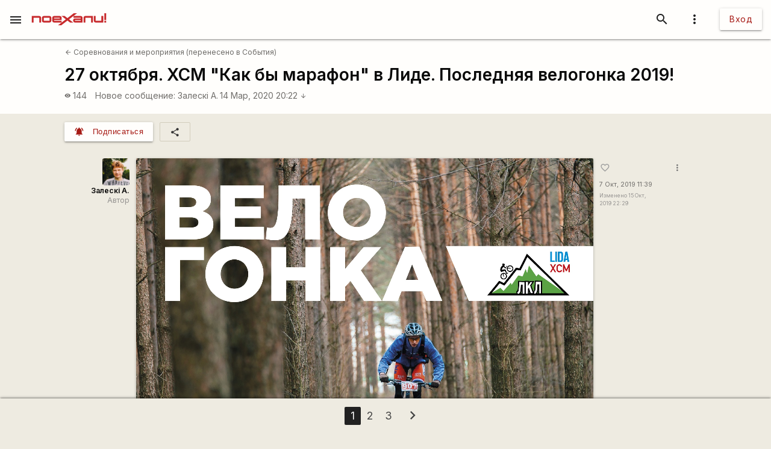

--- FILE ---
content_type: text/html; charset=UTF-8
request_url: https://poehali.net/forum/sobytiya-i-otchety/sorevnovaniya-i-meropriyatiya/27-oktyabrya.-XCM-kak-by-marafon-v-lide.-poslednyaya-velogonka-2019/
body_size: 13351
content:
<!DOCTYPE html><html id="bs-html" lang="ru"><head><script src="https://cse.google.com/cse.js?cx=526604ad6b64ba257" async="async"></script><meta charset="utf-8"/><meta http-equiv="X-UA-Compatible" content="IE=edge"/><meta name="viewport" content="width=device-width, initial-scale=1"/><title>27 октября. XCM "Как бы марафон" в Лиде. Последняя велогонка 2019! - Поехали!</title><meta name="author"/><meta name="description" content="Есть крутое предложение закрыть сезон классным марафоном!"/><meta http-equiv="Last-Modified" content="2025-12-28T10:17:56+03:00"/><meta property="og:site_name" content="Поехали!"/><meta property="og:title" content="27 октября. XCM "Как бы марафон" в Лиде. Последняя велогонка 2019!"/><meta property="og:description" content="Есть крутое предложение закрыть сезон классным марафоном!"/><meta property="og:image" content="https://poehali.net/component-forum_theme-136014-name.jpeg"/><meta property="og:url" content="https://poehali.net/forum/sobytiya-i-otchety/sorevnovaniya-i-meropriyatiya/27-oktyabrya.-XCM-kak-by-marafon-v-lide.-poslednyaya-velogonka-2019/"/><meta name="theme-color" content="#c00000"/><link rel="shortcut icon" href="/favicon.ico"/><link rel="shortcut icon" type="image/png" sizes="32x32" href="/favicon-32x32.png"/><link rel="shortcut icon" type="image/png" sizes="16x16" href="/favicon-16x16.png"/><link rel="mask-icon" color="#EEEBE1" sizes="16x16" href="/safari-pinned-tab.svg"/><link rel="image_src" href="https://poehali.net/component-forum_theme-136014-name.jpeg?1766906276"/><link rel="manifest" href="/manifest.json"/><style>body{visibility: hidden;opacity: 0;overflow:hidden;}</style><script data-ad-client="ca-pub-2786791868233994" async="async" src="https://pagead2.googlesyndication.com/pagead/js/adsbygoogle.js"></script><script async="async" src="https://www.googletagmanager.com/gtag/js?id=UA-536620-3"></script><script>window.dataLayer = window.dataLayer || [];function gtag(){dataLayer.push(arguments);}gtag('js', new Date());gtag('config', 'UA-536620-3');</script></head><body id="bs-body" class="bs-body bs-body-forum bs-body-paginated" action="forum_message" on="_scroll,submit" on__scroll="function:visibility_check" on_submit="submit:this"  data-list_id="bs-body" data-base_action="function" data-forum_theme_id="136014" data-function="seen_set" data-visibility_offset="offset"><header id="app-header" class="bs-app-header"><div id="app-header-nav-bar" class="navbar-fixed"><nav id="app-header-nav" class="nav-extended"><div id="app-header-progress" class="progress light-red darken-1 bs-h bs-t bs-pos-a bs-z-1000"><div id="app-header-progress-indeterminate" class="indeterminate red accent-2"></div></div><div id="app-header-nav-wrapper" class="nav-wrapper"><div id="app-header-nav-wrapper-conteiner" class="nav-wrapper bs-app-header-container"><div class="bs-pos-r"><a class="brand-logo" href="https://poehali.net" title="Заглавная страница" style=" left:2.65rem;transform:none;"><span id="app-logotype" style="width:127px;height:2rem;"><span><svg width="150" height="24" fill="none" version="1.1" viewBox="0 0 146 24" xml:space="preserve" xmlns="http://www.w3.org/2000/svg" xmlns:cc="http://creativecommons.org/ns#" xmlns:dc="http://purl.org/dc/elements/1.1/" xmlns:rdf="http://www.w3.org/1999/02/22-rdf-syntax-ns#"><metadata><rdf:RDF><cc:Work rdf:about=""><dc:format>image/svg+xml</dc:format><dc:type rdf:resource="http://purl.org/dc/dcmitype/StillImage"/><dc:title/></cc:Work></rdf:RDF></metadata>
  <path id="applogo" d="m96.125 5.4852h-14.365v3.4437h14.365v1.4834h-11.296c-2.4581 0-3.6958 1.9956-3.6958 4.0265s1.2378 4.0618 3.6784 4.0795h14.853v-9.4481c0-1.9779-1.6038-3.585-3.5388-3.585zm0 9.5717h-11.296v-1.5187h11.296v1.5187zm8.9433-9.5717c-1.953 0-3.539 1.6071-3.539 3.585v9.4481h3.574v-9.5894h11.226v9.5894h3.574v-13.033h-14.835zm31.571 0v9.5717h-11.227v-9.5717h-3.574v9.4481c0 1.9603 1.586 3.585 3.522 3.585h14.852v-13.033h-3.573zm5.84 9.5717v3.4614h3.521v-3.4614h-3.521zv3.4614h3.521v-3.4614h-3.521zm-5.84-9.5717v9.5717h-11.227v-9.5717h-3.574v9.4481c0 1.9603 1.586 3.585 3.522 3.585h14.852v-13.033h-3.573zm-31.571 0c-1.953 0-3.539 1.6071-3.539 3.585v9.4481h3.574v-9.5894h11.226v9.5894h3.574v-13.033h-14.835zm-8.9433 0h-14.365v3.4437h14.365v1.4834h-11.296c-2.4581 0-3.6958 1.9956-3.6958 4.0265s1.2378 4.0618 3.6784 4.0795h14.853v-9.4481c0-1.9779-1.6038-3.585-3.5388-3.585zm0 9.5717h-11.296v-1.5187h11.296v1.5187zm-81.289-9.5717h-14.835v13.033h3.5737v-9.5894h11.227v9.5894h3.5737v-9.4481c0-1.9779-1.5864-3.585-3.5389-3.585zm20.048 0h-11.296c-1.9525 0-3.5388 1.6071-3.5388 3.585v5.8631c0 1.9603 1.5863 3.585 3.5388 3.585h11.296c1.935 0 3.5389-1.6247 3.5389-3.585v-5.8631c0-1.9779-1.6039-3.585-3.5389-3.585zm0 9.5717h-11.314v-6.128h11.314v6.128zm61.242-9.5717h-14.365v3.4437h14.365v1.4834h-11.296c-2.4581 0-3.6958 1.9956-3.6958 4.0265s1.2378 4.0618 3.6784 4.0795h14.853v-9.4481c0-1.9779-1.6038-3.585-3.5388-3.585zm0 9.5717h-11.296v-1.5187h11.296v1.5187zm8.9433-9.5717c-1.953 0-3.539 1.6071-3.539 3.585v9.4481h3.574v-9.5894h11.226v9.5894h3.574v-13.033h-14.835zm31.571 0v9.5717h-11.227v-9.5717h-3.574v9.4481c0 1.9603 1.586 3.585 3.522 3.585h14.852v-13.033h-3.573zm5.84 9.5717v3.4614h3.521v-3.4614h-3.521zv3.4614h3.521v-3.4614h-3.521zm-5.84 0h-11.227v-9.5717h-3.574v9.4481c0 1.9603 1.586 3.585 3.522 3.585h14.852v-13.033h-3.573v9.5717zm-35.11-5.9867v9.4481h3.574v-9.5894h11.226v9.5894h3.574v-13.033h-14.835c-1.953 0-3.539 1.6071-3.539 3.585zm-5.4043-3.585h-14.365v3.4437h14.365v1.4834h-11.296c-2.4581 0-3.6958 1.9956-3.6958 4.0265s1.2378 4.0618 3.6784 4.0795h14.853v-9.4481c0-1.9779-1.6038-3.585-3.5388-3.585zm0 9.5717h-11.296v-1.5187h11.296v1.5187zm-61.242-9.5717h-11.296c-1.9525 0-3.5388 1.6071-3.5388 3.585v5.8631c0 1.9603 1.5863 3.585 3.5388 3.585h11.296c1.935 0 3.5389-1.6247 3.5389-3.585v-5.8631c0-1.9779-1.6039-3.585-3.5389-3.585zm0 9.5717h-11.314v-6.128h11.314v6.128zm-20.048-9.5717h-14.835v13.033h3.5737v-9.5894h11.227v9.5894h3.5737v-9.4481c0-1.9779-1.5864-3.585-3.5389-3.585zm127.64 13.033h3.521v-3.4614h-3.521v3.4614zm0-18.525v13.545h3.521v-13.545h-3.521zm-5.84 15.064h-11.227v-9.5717h-3.574v9.4481c0 1.9603 1.586 3.585 3.522 3.585h14.852v-13.033h-3.573v9.5717zm-35.11-5.9867v9.4481h3.574v-9.5894h11.226v9.5894h3.574v-13.033h-14.835c-1.953 0-3.539 1.6071-3.539 3.585zm-5.4043-3.585h-14.365v3.4437h14.365v1.4834h-11.296c-2.4581 0-3.6958 1.9956-3.6958 4.0265s1.2378 4.0618 3.6784 4.0795h14.853v-9.4481c0-1.9779-1.6038-3.585-3.5388-3.585zm0 9.5717h-11.296v-1.5187h11.296v1.5187zm-13.667-15.064-12.482 9.713-5.439-4.2207h-6.1713l8.5073 6.6225-8.2458 6.4106v-3.4614h-14.835v-1.5011h14.835v-4.4856c0-1.9779-1.5864-3.585-3.5388-3.585h-11.296c-1.9525 0-3.5389 1.6071-3.5389 3.585v5.8631c0 1.9603 1.5864 3.585 3.5389 3.585h14.818l-7.0429 5.4746h6.363l12.133-9.4128 5.0729 3.9382h6.1712l-8.1585-6.34 8.6118-6.6931 7.0603-5.4923h-6.363zm-38.666 8.936h11.296v1.5188h-11.296v-1.5188zm-8.9082-3.4437h-11.296c-1.9525 0-3.5388 1.6071-3.5388 3.585v5.8631c0 1.9603 1.5863 3.585 3.5388 3.585h11.296c1.935 0 3.5389-1.6247 3.5389-3.585v-5.8631c0-1.9779-1.6039-3.585-3.5389-3.585zm0 9.5717h-11.314v-6.128h11.314v6.128zm-20.048-9.5717h-14.835v13.033h3.5737v-9.5894h11.227v9.5894h3.5737v-9.4481c0-1.9779-1.5864-3.585-3.5389-3.585zm81.289 0h-14.365v3.4437h14.365v1.4834h-11.296c-2.4581 0-3.6958 1.9956-3.6958 4.0265s1.2378 4.0618 3.6784 4.0795h14.853v-9.4481c0-1.9779-1.6038-3.585-3.5388-3.585zm0 9.5717h-11.296v-1.5187h11.296v1.5187zm8.9433-9.5717c-1.953 0-3.539 1.6071-3.539 3.585v9.4481h3.574v-9.5894h11.226v9.5894h3.574v-13.033h-14.835zm31.571 0v9.5717h-11.227v-9.5717h-3.574v9.4481c0 1.9603 1.586 3.585 3.522 3.585h14.852v-13.033h-3.573zm5.84 9.5717v3.4614h3.521v-3.4614h-3.521zv3.4614h3.521v-3.4614h-3.521zm-5.84-9.5717v9.5717h-11.227v-9.5717h-3.574v9.4481c0 1.9603 1.586 3.585 3.522 3.585h14.852v-13.033h-3.573zm-31.571 0c-1.953 0-3.539 1.6071-3.539 3.585v9.4481h3.574v-9.5894h11.226v9.5894h3.574v-13.033h-14.835zm-8.9433 0h-14.365v3.4437h14.365v1.4834h-11.296c-2.4581 0-3.6958 1.9956-3.6958 4.0265s1.2378 4.0618 3.6784 4.0795h14.853v-9.4481c0-1.9779-1.6038-3.585-3.5388-3.585zm0 9.5717h-11.296v-1.5187h11.296v1.5187zm0-9.5717h-14.365v3.4437h14.365v1.4834h-11.296c-2.4581 0-3.6958 1.9956-3.6958 4.0265s1.2378 4.0618 3.6784 4.0795h14.853v-9.4481c0-1.9779-1.6038-3.585-3.5388-3.585zm0 9.5717h-11.296v-1.5187h11.296v1.5187zm8.9433-9.5717c-1.953 0-3.539 1.6071-3.539 3.585v9.4481h3.574v-9.5894h11.226v9.5894h3.574v-13.033h-14.835zm31.571 0v9.5717h-11.227v-9.5717h-3.574v9.4481c0 1.9603 1.586 3.585 3.522 3.585h14.852v-13.033h-3.573zm5.84 9.5717v3.4614h3.521v-3.4614h-3.521zv3.4614h3.521v-3.4614h-3.521zm-5.84-9.5717v9.5717h-11.227v-9.5717h-3.574v9.4481c0 1.9603 1.586 3.585 3.522 3.585h14.852v-13.033h-3.573zm-31.571 0c-1.953 0-3.539 1.6071-3.539 3.585v9.4481h3.574v-9.5894h11.226v9.5894h3.574v-13.033h-14.835zm-8.9433 0h-14.365v3.4437h14.365v1.4834h-11.296c-2.4581 0-3.6958 1.9956-3.6958 4.0265s1.2378 4.0618 3.6784 4.0795h14.853v-9.4481c0-1.9779-1.6038-3.585-3.5388-3.585zm0 9.5717h-11.296v-1.5187h11.296v1.5187z" fill="#eeebe1"/>
</svg>
</span><style type="text/css">#app-logotype path{fill:#c00000}</style></span></a></div><ul class="navbar-list right"><li><a id="profile-dropdown-trigger" href="javascript:void(0);" class="dropdown-trigger waves-effect waves-block waves-light"  data-target="profile-dropdown" data-dropdown_alignment="right" data-dropdown_auto_trigger="1" data-dropdown_cover_trigger="0" data-dropdown_close_on_click="1" data-dropdown_constrain_width="0" data-dropdown_hover="0" data-dropdown_on_open_end=""><i class="material-icons medium grey-text text-darken-4">more_vert</i></a><a id="switch-dark_theme-dropdown-trigger" href="javascript:void(0);" class="dropdown-trigger waves-effect waves-block waves-light bs-w-100 bs-d-b"  data-target="switch-dark_theme-dropdown" data-dropdown_alignment="right" data-dropdown_auto_trigger="1" data-dropdown_cover_trigger="0" data-dropdown_close_on_click="0" data-dropdown_constrain_width="0" data-dropdown_hover="0" data-dropdown_on_open_end=""></a><a id="switch-language-dropdown-trigger" href="javascript:void(0);" class="dropdown-trigger waves-effect waves-block waves-light bs-w-100 bs-d-b"  data-target="switch-language-dropdown" data-dropdown_alignment="right" data-dropdown_auto_trigger="1" data-dropdown_cover_trigger="0" data-dropdown_close_on_click="1" data-dropdown_constrain_width="0" data-dropdown_hover="0" data-dropdown_on_open_end=""></a><ul id="profile-dropdown" class="dropdown-content" tabindex="0"><li tabindex="0"><a title="Тёмная тема выкл." class="bs-t-w-nw grey-text text-darken-4" on="click" on_click="click:#switch-dark_theme-dropdown-trigger"><i class="material-icons ">brightness_4</i><span id="dark-theme-title">Тёмная тема выкл.</span><i class="material-icons small right bs-m-r bs-m-l-a">chevron_right</i></a></li><li tabindex="0"><a title="Выбрать язык" class="bs-t-w-nw grey-text text-darken-4" on="click" on_click="click:#switch-language-dropdown-trigger"><i class="material-icons ">translate</i><span>Выбрать язык</span><i class="material-icons small right bs-m-r bs-m-l-a">chevron_right</i></a></li></ul><ul id="switch-dark_theme-dropdown" class="dropdown-content" tabindex="1"><li tabindex="0"><a id="switch-dark_theme-dropdown-back" href="javascript:void(0);" title="Назад" class="bs-t-w-nw grey-text text-darken-4" on="click" on_click="click:#profile-dropdown-trigger"><i class="material-icons ">arrow_back</i>Назад</a></li><li tabindex="0" class=" divider" pointer-events="none"></li><li tabindex="0"><span class="bs-p-a-m" style="max-width:320px;">Для более комфортного просмотра страниц в тёмное время суток или в слабоосвещённом помещении</span></li><li tabindex="0"><a href="javascript:void(0);" class="bs-app-header-dark-theme-switcher bs-p-a-m" on="click" on_click="click:#input-dark_theme;submit:#input-dark_theme/closest/form"><form id="form-836241926" class="bs-form-app_header_user bs-w-100" on="submit" action="user" on_submit="set_prop:this/[form='form-836241926']:disabled:1;submit:this"><input type="hidden"/><input type="hidden" name="base_action" value="set"/><fieldset id="bs-form-app_header_user-group-switcher" class="row bs-form-group bs-form-group-switcher"><input type="hidden" id="input-input-header-user_id" name="user_id" class="validate client-storage" title="User ID"/><div id="form-element-app_header_user-bool-dark_theme" class="input-field col s12 bs-form-bool bs-form-bool-switcher"><div class="switch" title="Тёмная тема"><label><input id="input-dark_theme" type="checkbox" name="dark_theme" class="client-storage validate"/><span class="lever"></span></label></div><div id="dark_theme-bool-elements" storage-replace="1"></div><label for="input-dark_theme" class=" center-align active"><span>Тёмная тема</span></label></div></fieldset></form></a></li></ul><ul id="switch-language-dropdown" class="dropdown-content" tabindex="1"><li tabindex="0"><a id="switch-language-dropdown-back" href="javascript:void(0);" title="Назад" class="bs-t-w-nw grey-text text-darken-4" on="click" on_click="click:#profile-dropdown-trigger"><i class="material-icons ">arrow_back</i>Назад</a></li><li tabindex="0" class=" divider" pointer-events="none"></li><li tabindex="0"><a id="switch-language-dropdown-be_BY" href="javascript:void(0);" title="Беларуская" class="bs-t-w-nw grey-text text-darken-4" on="click" action="user" on_click="submit:this"  data-base_action="function" data-function="set_locale" data-user_id="" data-locale="be_BY"><i class="material-icons ">radio_button_unchecked</i>Беларуская</a></li><li tabindex="0"><a id="switch-language-dropdown-ru_RU" title="Русский" class="bs-t-w-nw grey-text text-darken-1" action="user"  data-base_action="function" data-function="set_locale" data-user_id="" data-locale="ru_RU"><i class="material-icons ">radio_button_checked</i>Русский</a></li><li tabindex="0"><a id="switch-language-dropdown-en_EN" href="javascript:void(0);" title="English" class="bs-t-w-nw grey-text text-darken-4" on="click" action="user" on_click="submit:this"  data-base_action="function" data-function="set_locale" data-user_id="" data-locale="en_EN"><i class="material-icons ">radio_button_unchecked</i>English</a></li><li tabindex="0"><a id="switch-language-dropdown-pl_PL" href="javascript:void(0);" title="Polski" class="bs-t-w-nw grey-text text-darken-4" on="click" action="user" on_click="submit:this"  data-base_action="function" data-function="set_locale" data-user_id="" data-locale="pl_PL"><i class="material-icons ">radio_button_unchecked</i>Polski</a></li></ul></li><li><a class="btn hide-on-small-only" href="/signin/">Вход</a><a class="grey-text text-darken-4 hide-on-med-and-up" href="/signin/"><i class="material-icons small">accessibility_new</i></a></li></ul><ul class="right navbar-list"></ul><ul class="right navbar-list bs-app-header-search"><li class="bs-app-header-search-trigger"><a class="waves-effect waves-block waves-light grey-text text-darken-4" on="click" on_click="add_class:this/closest/.bs-app-header-container:bs-search-mode;add_class:#bs-serach-close:bs-d-f;remove_class:#bs-serach-close:bs-d-n;focus:this/closest/.bs-app-header-search/[name=search]"><i class="material-icons small">search</i></a></li><li class="bs-app-header-search-form-li bs-d-f bs-w-100 bs-pos-a"><div class="gcse-search" enableAutoComplete="true" language="ru"></div><a id="bs-serach-close" class="waves-effect waves-block waves-light grey-text text-darken-4 bs-d-n bs-a-f-j-c" style="width:64px;" on="click" on_click="remove_class:this/closest/.bs-app-header-container:bs-search-mode;add_class:this:bs-d-f;add_class:this:bs-d-n;blur:this/closest/.bs-app-header-search/[name=search]"><i class="material-icons small">search_off</i></a></li></ul><a href="javascript:void(0);" class=" waves-effect waves-light bs-app-header-menu-button grey-text text-darken-4" on="click,onoff,on,off" on_click="trigger:onoff" on_onoff="" on_on="remove_class:#mobile-menu:active;remove_cookie:show_main_menu:/:poehali.net" on_off="add_class:#mobile-menu:active;set_cookie:show_main_menu:1:365:/:poehali.net"  data-target="mobile-menu" data-action_direction="onoff" data-toggle_state="off"><i class="material-icons small">menu</i></a></div></div></nav></div></header><section class="bs-body-content bs-h-100"><ul id="mobile-menu" class="sidenav" tabindex="0" style=" top:65px;z-index:1;"><li tabindex="0"><a href="/" title="События" class="waves-effect bs-tr"><span class="mdi mdi-calendar-text mdi-24px "></span>События</a></li><li tabindex="0"><a href="/market/" title="Барахолка" class="waves-effect bs-tr"><span class="mdi mdi-shopping mdi-24px "></span>Барахолка</a></li><li tabindex="0"><a href="/point/7/" title="Геоточки Беларуси" class="waves-effect bs-tr"><span class="mdi mdi-map-marker-multiple mdi-24px "></span>Геоточки Беларуси</a></li><li tabindex="0"><a title="Форум" class="bs-f-w-b bs-tr" href="/forum/"><span class="mdi mdi-forum mdi-24px bs-t-c-e-i"></span>Форум</a></li><li tabindex="0" class=" divider"></li><li tabindex="0"><a href="/info/" title="Инфоцентр" class="waves-effect bs-tr"><i class="material-icons small ">info</i>Инфоцентр</a></li><li tabindex="0"><a title="Обратная связь" class="waves-effect bs-tr" on="click" action="report" role="report" on_click="submit:this"  data-base_action="form" data-modal_id="app_header_menu-report-modal" data-modal_dismissible="1" data-modal_class="bs-market-ad-form" data-fields="body" data-autosave="1" data-form_title="Обратная связь" data-submit_text="Send" data-group_title_hide="1" data-data="eyJvYmplY3RfdHlwZSI6Mn0="><i class="material-icons small ">sms_failed</i>Обратная связь</a></li><li tabindex="0" class=" divider"></li><li tabindex="0" class=" custom"><ul class=" bs-m-t-xs bs-d-f bs-f-w bs-a-f-j-c" style=" margin-left:.55rem;"><a class="btn btn-small btn-flat btn-floating bs-m-r-xxs" title="Facebook" href="https://www.facebook.com/poehali.net/" style="text-decoration:none;" rel="nofollow"><i class="fab fa-facebook bs-t-c-s-i"></i></a><a class="btn btn-small btn-flat btn-floating bs-m-r-xxs" title="VK" href="https://vk.com/poehalinet" style="text-decoration:none;" rel="nofollow"><i class="fab fa-vk bs-t-c-s-i"></i></a><a class="btn btn-small btn-flat btn-floating bs-m-r-xxs" title="Instagram" href="https://www.instagram.com/poehalinet/" style="text-decoration:none;" rel="nofollow"><i class="fab fa-instagram bs-t-c-s-i"></i></a><a class="btn btn-small btn-flat btn-floating bs-m-r-xxs" title="Youtube" href="https://www.youtube.com/channel/UCGVhc7CU_yMG4PLRAE4XRqw" style="text-decoration:none;" rel="nofollow"><i class="fab fa-youtube bs-t-c-s-i"></i></a><a class="btn btn-small btn-flat btn-floating bs-m-r-xxs" title="Telegram" href="https://t.me/poehalinet" style="text-decoration:none;" rel="nofollow"><i class="fab fa-telegram bs-t-c-s-i"></i></a><a class="btn btn-small btn-flat btn-floating bs-m-r-xxs" title="Market" href="https://t.me/poehalimarketby" style="text-decoration:none;" rel="nofollow"><i class="fab fa-telegram bs-t-c-s-i"></i></a><a class="btn btn-small btn-flat btn-floating bs-m-r-xxs" title="Feed market" href="https://poehali.net/market_feed/" style="text-decoration:none;"><i class="fas fa-rss bs-t-c-s-i"></i></a></ul></li><li tabindex="0" class=" custom"><div class="bs-p-h-m bs-t-s-xs bs-t-l-xxs-i bs-t-c-s"><div><p>Туризм и&nbsp;спорт в&nbsp;Беларуси. Свободный сайт для&nbsp;планирования событий спортивной и&nbsp;туристической тематики. Здесь те, кто гоняет во&nbsp;всю мощь.</p></div><div class="bs-m-t-s bs-m-b-m">&copy; <a class="bs-t-c-s" href="https://poehali.net" title="Поехали!">poehali.net</a>
 2002-2026 Belarus</div></div></li></ul><div id="mobile-menu-emulator"></div><div class="bs-body-content-wrap bs-h-100"><section id="forum-topic-136014" class="bs-forum-topic"><section id="forum-topic-136014-container"><div class="bs-forum-topic-header-container"><div class="container bs-forum-topic-header bs-d-f bs-a-f-j-sb"><div class="bs-forum-topic-header-body"><div class="bs-forum-topic-header-nav bs-m-t-xxs"><div class="bs-forum-topic-header-nav-back bs-p-t-xs bs-m-l-s"><a class="bs-t-s-s bs-d-f bs-a-f-i-c" href="/forum/sobytiya-i-otchety/sorevnovaniya-i-meropriyatiya/" title="Соревнования и мероприятия (перенесено в События)"><i class="material-icons  bs-t-s-s bs-m-r-xxs">arrow_back</i>
 Соревнования и мероприятия (перенесено в События)</a></div></div><div class="bs-forum-topic-header-title-container bs-p-t-s bs-p-h-s bs-d-f bs-a-f-j-sb"><h1 class="bs-forum-topic-header-title bs-f-w-b bs-m-r-s bs-m-b-xs">27 октября. XCM "Как бы марафон" в Лиде. Последняя велогонка 2019!</h1></div><div class="bs-forum-topic-header-info bs-p-r-s bs-p-b-l bs-p-t-s bs-p-h-s"><div class="bs-forum-topic-header-info-stat bs-t-c-s bs-d-f bs-f-w"><div class="bs-forum-topic-header-info-stat-viewed bs-t-w-b bs-t-l-s bs-d-f bs-a-f-i-c bs-m-r-m tooltipped"  data-tooltip="Просмотры" data-position="top"><i class="material-icons x-small bs-t-s-xs bs-m-r-xxs">visibility</i><span>144</span></div><div class="bs-forum-topic-header-info-stat-mes-last bs-t-w-b bs-t-l-s"><a class="bs-t-w-nw" href="/forum/sobytiya-i-otchety/sorevnovaniya-i-meropriyatiya/27-oktyabrya.-XCM-kak-by-marafon-v-lide.-poslednyaya-velogonka-2019/?page=3#forum_message-1602096" title="Перейти к сообщению">Новое сообщение:</a><a class="bs-t-w-nw" href="/user/32311/" title="Залескі А.">Залескі А.</a><a class="bs-t-w-nw" href="/forum/sobytiya-i-otchety/sorevnovaniya-i-meropriyatiya/27-oktyabrya.-XCM-kak-by-marafon-v-lide.-poslednyaya-velogonka-2019/?page=3#forum_message-1602096" title="Перейти к сообщению">14 Мар, 2020 20:22 <i class="material-icons small">arrow_downward</i></a></div></div></div></div><div class="bs-forum-topic-header-old bs-t-w-nw bs-a-f-s-e bs-m-b-l bs-m-r-s bs-m-l-s"></div></div></div><div class="container"><div class="bs-forum-topic-panel bs-d-f bs-p-h-s bs-p-t-m"><div class="bs-forum-topic-panel-folllow bs-m-r-s bs-d-f"><button action="user" on="click" type="button" class="btn-small waves-effect waves-light light-red darken-2" on_click="submit:this"  data-base_action="function" data-function="forum_theme_follow" data-user_id="" data-forum_theme_follow="136014"><i class="material-icons small left">notifications_active</i><span class="btn-title">Подписаться</span></button></div><div class="bs-forum-topic-panel-share"><a id="forum_theme-136014-social-dropdown-trigger" href="javascript:void(0);" title="Поделиться" class="dropdown-trigger waves-effect waves-block waves-light bs-b bs-b-c-sa2 btn-flat btn-small"  data-target="forum_theme-136014-social-dropdown" data-dropdown_alignment="left" data-dropdown_auto_trigger="1" data-dropdown_cover_trigger="0" data-dropdown_close_on_click="1" data-dropdown_constrain_width="0" data-dropdown_hover="0" data-dropdown_on_open_end=""><i class="material-icons small">share</i></a><ul id="forum_theme-136014-social-dropdown" class="dropdown-content" tabindex="0"><li tabindex="0"><a id="forum_theme-136014-social-dropdown-0" href="javascript:void(0);" title="Копировать ссылку" class="bs-t-w-nw grey-text text-darken-4" on="click" action="social" on_click="copy_url:"><i class="material-icons ">link</i>Копировать ссылку</a></li><li tabindex="0" class=" divider" pointer-events="none"></li><li tabindex="0"><a id="forum_theme-136014-social-dropdown-2" href="https://www.facebook.com/sharer/sharer.php?u=https%3A%2F%2Fpoehali.net%2Fforum%2Fsobytiya-i-otchety%2Fsorevnovaniya-i-meropriyatiya%2F27-oktyabrya.-XCM-kak-by-marafon-v-lide.-poslednyaya-velogonka-2019%2F" title="Facebook" class="bs-t-w-nw grey-text text-darken-4" rel="nofollow" target="_blank"><i class="fab fa-facebook"></i>Facebook</a></li><li tabindex="0"><a id="forum_theme-136014-social-dropdown-3" href="http://vk.com/share.php?url=https%3A%2F%2Fpoehali.net%2Fforum%2Fsobytiya-i-otchety%2Fsorevnovaniya-i-meropriyatiya%2F27-oktyabrya.-XCM-kak-by-marafon-v-lide.-poslednyaya-velogonka-2019%2F&title=&comment=" title="VK" class="bs-t-w-nw grey-text text-darken-4" rel="nofollow" target="_blank"><i class="fab fa-vk"></i>VK</a></li><li tabindex="0"><a id="forum_theme-136014-social-dropdown-4" href="https://www.instagram.com/?url=https%3A%2F%2Fpoehali.net%2Fforum%2Fsobytiya-i-otchety%2Fsorevnovaniya-i-meropriyatiya%2F27-oktyabrya.-XCM-kak-by-marafon-v-lide.-poslednyaya-velogonka-2019%2F" title="Instagram" class="bs-t-w-nw grey-text text-darken-4" rel="nofollow" target="_blank"><i class="fab fa-instagram"></i>Instagram</a></li></ul></div></div></div><section id="forum-topic-136014-messages" class="container bs-forum-topic-messages bs-p-v-xl container"  data-forum_theme_id="136014"><div id="forum_message-1581315" class="bs-forum-message bs-d-f bs-m-b-l"  data-forum_message_id="1581315"><div class="bs-forum-message-info bs-d-f bs-f-c bs-a-f-i-e bs-p-h-s"><div class="bs-forum-message-author bs-d-f bs-f-c bs-a-f-i-e pushpin"  data-target-top="this/parent" data-load-images="this/closest/.bs-forum-topic-messages/.bs-forum-message-body-content" data-target-bottom="#forum_message-1581532"><div class="bs-forum-message-author-avatar"><a href="https://poehali.net/user/32311/" class="bs-userpic medium bs-userpic-square" style=" background-color:;"><img src="https://poehali.net/u/32311/32311_m.jpg" alt="Залескі А." title="Залескі А."/><i id="notifications-informer-mobile" class="hide-on-med-and-up bs-notifications-informer-mobile bs-d-n"></i></a></div><div class="bs-forum-message-author-login bs-f-w-b bs-t-s-s bs-a-r bs-t-l-s"><a href="/user/32311" title="Аляксей" class="bs-t-c-d bs-t-w-b">Залескі А.</a></div><div class="bs-forum-message-author-position bs-t-c-t bs-t-s-s bs-a-r">Автор</div></div></div><div class="card bs-forum-message-body bs-t-s-m"><div class="bs-forum-message-body-attached"><div class="bs-forum-message-body-attached-images"><img src="https://poehali.net/u/32311/u/228516_xxl.jpg" alt="Dcocxyl3kYY" class="materialboxed responsive-img"/></div></div><div class="card-content bs-forum-message-body-content bs-p-h-s bs-t-s-m bs-t-l-m"><p>❗Привет!</p>
<p>Есть крутое предложение закрыть сезон классным марафоном!<br />
Ждём всех на нашем любимом месте в БЛ на Боровке 27 октября.</p>
<p>Наградим лучших гонщиков по итогам сезона!!!</p>
<p>Дизайнерские медали призёрам!</p>
<p>Регистрация обязательна!<br />
<a href="https://forms.gle/jHnAaDoHEFb7iJL96" class="bs-t-c-b">https://forms.gle/jHnAaDoHEFb7iJL96</a></p>
<p>Подробности по треку и прочую информацию выложим чуть позже.</p>
<p>Программа соревнований :<br />
11:00 начало регистрации<br />
11:50 конец регистрации!!!<br />
12:00 старты малышей и детей<br />
13:00 старт всех категорий на большой круг</p>
<p>Если в категории будет меньше 5-ти участников, то категории могут быть объединены по усмотрению организаторов!</p>
<p>Категории:</p>
<ol>
<li>Мастера мужчины 40 и старше</li>
<li>Марафон мужчины от 18 до 39</li>
<li>Полумарафон мужчины от 18 до 39</li>
<li>Марафон девушки от 18 и старше</li>
<li>Полумарафон девушки от 18 и старше</li>
<li>Полумарафон юниоры мальчики 13-17 лет</li>
<li>Полумарафон юниоры девочки 13-17 лет</li>
<li>Дети мальчики 6-12 лет</li>
<li>Дети девочки 6-12 лет</li>
<li>Малыши 2-5 лет</li>
</ol>
<p>Очки в зачёт кубка раздаются по полной дистанции. Полумарафонцы получают очки после марафона.</p>
<p>Несовершеннолетние должны иметь разрешение от родителей в письменной свободной форме, а лучше привести родителей с собой.</p>
<p>Дистанции:</p>
<ul>
<li>Марафон 50 км.</li>
<li>Полумарафон 25 км.</li>
<li>Короткая дистанция 5 км. для детей 6-12 лет</li>
<li>Для малышей дистанция в 1 км.</li>
</ul>
<p>Трек дистанции:<br />
<a href="https://www.gpsies.com/map.do?fileId=rrabiooonmwgilmu" class="bs-t-c-b">https://www.gpsies.com/map.do?fileId=rrabiooonmwgilmu</a><br />
Участок в страве:<br />
<a href="https://www.strava.com/segments/19055502" class="bs-t-c-b">https://www.strava.com/segments/19055502</a></p>
<p>Стоимость билета для взрослого 15 рублей<br /> Для детей 5 рублей</p></div></div><div class="bs-forum-message-actions-container bs-d-f bs-f-c"><div class="bs-forum-message-actions bs-d-f pushpin"  data-target-top="this/parent" data-load-images="this/closest/.bs-forum-topic-messages/.bs-forum-message-body-content"><div class="bs-p-h-s"><button class="btn-flat bs-actions-favorite bs-forum-message-actions-favorite bs-d-if bs-a-f-i-c btn-small waves-effect waves-light btn-floating tooltipped" action="like" on="click" type="button" on_click="submit:this"  data-base_action="set" data-like_id="" data-object_type="1" data-object_id="1581315" data-tooltip="Мне нравится" data-position="top"><i class="material-icons small grey-text">favorite_border</i></button><a class="bs-forum-message-actions-date-added bs-t-c-s bs-t-s-xs bs-t-w-nw bs-d-b" href="https://poehali.net/forum/sobytiya-i-otchety/sorevnovaniya-i-meropriyatiya/27-oktyabrya.-XCM-kak-by-marafon-v-lide.-poslednyaya-velogonka-2019/#forum_message-1581315" title="Пн,  7 Окт, 2019 11:39">7 Окт, 2019 11:39</a><div class="bs-forum-message-actions-date-modified bs-t-c-t bs-t-s-xxs bs-t-l-xxs">Изменено 15 Окт, 2019 22:29</div></div><a id="forum_message-1581315-dropdown-options-trigger" href="javascript:void(0);" class="dropdown-trigger waves-effect waves-block waves-light btn-floating btn-small btn-flat bs-m-h-s"  data-target="forum_message-1581315-dropdown-options" data-dropdown_alignment="right" data-dropdown_auto_trigger="1" data-dropdown_cover_trigger="0" data-dropdown_close_on_click="1" data-dropdown_constrain_width="0" data-dropdown_hover="0" data-dropdown_on_open_end=""><i class="material-icons x-small grey-text text-darken-1">more_vert</i></a><a id="forum_message-1581315-social-dropdown-trigger" href="javascript:void(0);" class="dropdown-trigger waves-effect waves-block waves-light bs-d-b"  data-target="forum_message-1581315-social-dropdown" data-dropdown_alignment="right" data-dropdown_auto_trigger="1" data-dropdown_cover_trigger="0" data-dropdown_close_on_click="1" data-dropdown_constrain_width="0" data-dropdown_hover="0" data-dropdown_on_open_end=""></a><ul id="forum_message-1581315-dropdown-options" class="dropdown-content" tabindex="0"><li tabindex="0"><a title="Поделиться" class="bs-t-w-nw grey-text text-darken-4" on="click" on_click="click:#forum_message-1581315-social-dropdown-trigger"><i class="material-icons ">share</i><span>Поделиться</span><i class="material-icons small right bs-m-r bs-m-l-a">chevron_right</i></a></li><li tabindex="0" class=" divider" pointer-events="none"></li><li tabindex="0"><a id="forum_message-1581315-dropdown-options-2" href="javascript:void(0);" title="Ответить" class="bs-t-w-nw grey-text text-darken-4" on="click" action="forum_message" on_click="submit:this"  data-base_action="function" data-function="to_reply" data-forum_message_id="1581315"><i class="material-icons ">reply</i>Ответить</a></li><li tabindex="0"><a id="forum_message-1581315-dropdown-options-3" href="javascript:void(0);" title="Чат" class="bs-t-w-nw grey-text text-darken-4" on="click" action="chat_room" on_click="submit:this"  data-base_action="function" data-function="add_group" data-type="2" data-object_id="1581315"><i class="material-icons ">chat</i>Чат</a></li><li tabindex="0" class=" divider" pointer-events="none"></li></ul><ul id="forum_message-1581315-social-dropdown" class="dropdown-content" tabindex="1"><li tabindex="0"><a id="forum_message-1581315-social-dropdown-back" href="javascript:void(0);" title="Назад" class="bs-t-w-nw grey-text text-darken-4" on="click" on_click="click:#forum_message-1581315-dropdown-options-trigger"><i class="material-icons ">arrow_back</i>Назад</a></li><li tabindex="0" class=" divider" pointer-events="none"></li><li tabindex="0"><a id="forum_message-1581315-social-dropdown-0" href="javascript:void(0);" title="Копировать ссылку" class="bs-t-w-nw grey-text text-darken-4" on="click" action="social" on_click="copy_url:https\://poehali.net/forum/sobytiya-i-otchety/sorevnovaniya-i-meropriyatiya/27-oktyabrya.-XCM-kak-by-marafon-v-lide.-poslednyaya-velogonka-2019/#forum_message-1581315"><i class="material-icons ">link</i>Копировать ссылку</a></li><li tabindex="0" class=" divider" pointer-events="none"></li><li tabindex="0"><a id="forum_message-1581315-social-dropdown-2" href="https://www.facebook.com/sharer/sharer.php?u=https%3A%2F%2Fpoehali.net%2Fforum%2Fsobytiya-i-otchety%2Fsorevnovaniya-i-meropriyatiya%2F27-oktyabrya.-XCM-kak-by-marafon-v-lide.-poslednyaya-velogonka-2019%2F%23forum_message-1581315" title="Facebook" class="bs-t-w-nw grey-text text-darken-4" rel="nofollow" target="_blank"><i class="fab fa-facebook"></i>Facebook</a></li><li tabindex="0"><a id="forum_message-1581315-social-dropdown-3" href="http://vk.com/share.php?url=https%3A%2F%2Fpoehali.net%2Fforum%2Fsobytiya-i-otchety%2Fsorevnovaniya-i-meropriyatiya%2F27-oktyabrya.-XCM-kak-by-marafon-v-lide.-poslednyaya-velogonka-2019%2F%23forum_message-1581315&title=&comment=" title="VK" class="bs-t-w-nw grey-text text-darken-4" rel="nofollow" target="_blank"><i class="fab fa-vk"></i>VK</a></li><li tabindex="0"><a id="forum_message-1581315-social-dropdown-4" href="https://www.instagram.com/?url=https%3A%2F%2Fpoehali.net%2Fforum%2Fsobytiya-i-otchety%2Fsorevnovaniya-i-meropriyatiya%2F27-oktyabrya.-XCM-kak-by-marafon-v-lide.-poslednyaya-velogonka-2019%2F%23forum_message-1581315" title="Instagram" class="bs-t-w-nw grey-text text-darken-4" rel="nofollow" target="_blank"><i class="fab fa-instagram"></i>Instagram</a></li></ul></div></div></div><div id="forum_message-1581316" class="bs-forum-message bs-d-f bs-m-b-l"  data-forum_message_id="1581316"><div class="bs-forum-message-info bs-d-f bs-f-c bs-a-f-i-e bs-p-h-s"></div><div class="card bs-forum-message-body bs-t-s-m"><div class="bs-forum-message-body-attached"></div><div class="card-content bs-forum-message-body-content bs-p-h-s bs-t-s-m bs-t-l-m"><p>Регистрация обязательна!<br />
<a href="https://forms.gle/jHnAaDoHEFb7iJL96" class="bs-t-c-b">https://forms.gle/jHnAaDoHEFb7iJL96</a></p></div></div><div class="bs-forum-message-actions-container bs-d-f bs-f-c"><div class="bs-forum-message-actions bs-d-f pushpin"  data-target-top="this/parent" data-load-images="this/closest/.bs-forum-topic-messages/.bs-forum-message-body-content"><div class="bs-p-h-s"><button class="btn-flat bs-actions-favorite bs-forum-message-actions-favorite bs-d-if bs-a-f-i-c btn-small waves-effect waves-light btn-floating tooltipped" action="like" on="click" type="button" on_click="submit:this"  data-base_action="set" data-like_id="" data-object_type="1" data-object_id="1581316" data-tooltip="Мне нравится" data-position="top"><i class="material-icons small grey-text">favorite_border</i></button><a class="bs-forum-message-actions-date-added bs-t-c-s bs-t-s-xs bs-t-w-nw bs-d-b" href="https://poehali.net/forum/sobytiya-i-otchety/sorevnovaniya-i-meropriyatiya/27-oktyabrya.-XCM-kak-by-marafon-v-lide.-poslednyaya-velogonka-2019/#forum_message-1581316" title="Пн,  7 Окт, 2019 11:40">7 Окт, 2019 11:40</a><div class="bs-forum-message-actions-date-modified bs-t-c-t bs-t-s-xxs bs-t-l-xxs"></div></div><a id="forum_message-1581316-dropdown-options-trigger" href="javascript:void(0);" class="dropdown-trigger waves-effect waves-block waves-light btn-floating btn-small btn-flat bs-m-h-s"  data-target="forum_message-1581316-dropdown-options" data-dropdown_alignment="right" data-dropdown_auto_trigger="1" data-dropdown_cover_trigger="0" data-dropdown_close_on_click="1" data-dropdown_constrain_width="0" data-dropdown_hover="0" data-dropdown_on_open_end=""><i class="material-icons x-small grey-text text-darken-1">more_vert</i></a><a id="forum_message-1581316-social-dropdown-trigger" href="javascript:void(0);" class="dropdown-trigger waves-effect waves-block waves-light bs-d-b"  data-target="forum_message-1581316-social-dropdown" data-dropdown_alignment="right" data-dropdown_auto_trigger="1" data-dropdown_cover_trigger="0" data-dropdown_close_on_click="1" data-dropdown_constrain_width="0" data-dropdown_hover="0" data-dropdown_on_open_end=""></a><ul id="forum_message-1581316-dropdown-options" class="dropdown-content" tabindex="0"><li tabindex="0"><a title="Поделиться" class="bs-t-w-nw grey-text text-darken-4" on="click" on_click="click:#forum_message-1581316-social-dropdown-trigger"><i class="material-icons ">share</i><span>Поделиться</span><i class="material-icons small right bs-m-r bs-m-l-a">chevron_right</i></a></li><li tabindex="0" class=" divider" pointer-events="none"></li><li tabindex="0"><a id="forum_message-1581316-dropdown-options-2" href="javascript:void(0);" title="Ответить" class="bs-t-w-nw grey-text text-darken-4" on="click" action="forum_message" on_click="submit:this"  data-base_action="function" data-function="to_reply" data-forum_message_id="1581316"><i class="material-icons ">reply</i>Ответить</a></li><li tabindex="0"><a id="forum_message-1581316-dropdown-options-3" href="javascript:void(0);" title="Чат" class="bs-t-w-nw grey-text text-darken-4" on="click" action="chat_room" on_click="submit:this"  data-base_action="function" data-function="add_group" data-type="2" data-object_id="1581316"><i class="material-icons ">chat</i>Чат</a></li><li tabindex="0" class=" divider" pointer-events="none"></li></ul><ul id="forum_message-1581316-social-dropdown" class="dropdown-content" tabindex="1"><li tabindex="0"><a id="forum_message-1581316-social-dropdown-back" href="javascript:void(0);" title="Назад" class="bs-t-w-nw grey-text text-darken-4" on="click" on_click="click:#forum_message-1581316-dropdown-options-trigger"><i class="material-icons ">arrow_back</i>Назад</a></li><li tabindex="0" class=" divider" pointer-events="none"></li><li tabindex="0"><a id="forum_message-1581316-social-dropdown-0" href="javascript:void(0);" title="Копировать ссылку" class="bs-t-w-nw grey-text text-darken-4" on="click" action="social" on_click="copy_url:https\://poehali.net/forum/sobytiya-i-otchety/sorevnovaniya-i-meropriyatiya/27-oktyabrya.-XCM-kak-by-marafon-v-lide.-poslednyaya-velogonka-2019/#forum_message-1581316"><i class="material-icons ">link</i>Копировать ссылку</a></li><li tabindex="0" class=" divider" pointer-events="none"></li><li tabindex="0"><a id="forum_message-1581316-social-dropdown-2" href="https://www.facebook.com/sharer/sharer.php?u=https%3A%2F%2Fpoehali.net%2Fforum%2Fsobytiya-i-otchety%2Fsorevnovaniya-i-meropriyatiya%2F27-oktyabrya.-XCM-kak-by-marafon-v-lide.-poslednyaya-velogonka-2019%2F%23forum_message-1581316" title="Facebook" class="bs-t-w-nw grey-text text-darken-4" rel="nofollow" target="_blank"><i class="fab fa-facebook"></i>Facebook</a></li><li tabindex="0"><a id="forum_message-1581316-social-dropdown-3" href="http://vk.com/share.php?url=https%3A%2F%2Fpoehali.net%2Fforum%2Fsobytiya-i-otchety%2Fsorevnovaniya-i-meropriyatiya%2F27-oktyabrya.-XCM-kak-by-marafon-v-lide.-poslednyaya-velogonka-2019%2F%23forum_message-1581316&title=&comment=" title="VK" class="bs-t-w-nw grey-text text-darken-4" rel="nofollow" target="_blank"><i class="fab fa-vk"></i>VK</a></li><li tabindex="0"><a id="forum_message-1581316-social-dropdown-4" href="https://www.instagram.com/?url=https%3A%2F%2Fpoehali.net%2Fforum%2Fsobytiya-i-otchety%2Fsorevnovaniya-i-meropriyatiya%2F27-oktyabrya.-XCM-kak-by-marafon-v-lide.-poslednyaya-velogonka-2019%2F%23forum_message-1581316" title="Instagram" class="bs-t-w-nw grey-text text-darken-4" rel="nofollow" target="_blank"><i class="fab fa-instagram"></i>Instagram</a></li></ul></div></div></div><div id="forum_message-1581532" class="bs-forum-message bs-d-f bs-m-b-l"  data-forum_message_id="1581532"><div class="bs-forum-message-info bs-d-f bs-f-c bs-a-f-i-e bs-p-h-s"></div><div class="card bs-forum-message-body bs-t-s-m"><div class="bs-forum-message-body-attached"><div class="bs-forum-message-body-attached-images"><img src="https://poehali.net/u/32311/u/228577_xxl.jpg" alt="8-lFUaMRaog" class="materialboxed responsive-img"/></div></div><div class="card-content bs-forum-message-body-content bs-p-h-s bs-t-s-m bs-t-l-m"><p>Фотки с маршрута.<br />
Это Алея ведущая к усадьбе Домейки. Тут же и участок в STRAVA <i class="bs-emoticons bs-emoticons-smiling">:)</i></p></div></div><div class="bs-forum-message-actions-container bs-d-f bs-f-c"><div class="bs-forum-message-actions bs-d-f pushpin"  data-target-top="this/parent" data-load-images="this/closest/.bs-forum-topic-messages/.bs-forum-message-body-content"><div class="bs-p-h-s"><button class="btn-flat bs-actions-favorite bs-forum-message-actions-favorite bs-d-if bs-a-f-i-c btn-small waves-effect waves-light tooltipped" action="like" on="click" type="button" on_click="submit:this"  data-base_action="set" data-like_id="" data-object_type="1" data-object_id="1581532" data-tooltip="Мне нравится" data-position="top"><span>4</span><i class="material-icons small grey-text">favorite</i></button><a class="bs-forum-message-actions-date-added bs-t-c-s bs-t-s-xs bs-t-w-nw bs-d-b" href="https://poehali.net/forum/sobytiya-i-otchety/sorevnovaniya-i-meropriyatiya/27-oktyabrya.-XCM-kak-by-marafon-v-lide.-poslednyaya-velogonka-2019/#forum_message-1581532" title="Вт,  8 Окт, 2019 17:26">8 Окт, 2019 17:26</a><div class="bs-forum-message-actions-date-modified bs-t-c-t bs-t-s-xxs bs-t-l-xxs"></div></div><a id="forum_message-1581532-dropdown-options-trigger" href="javascript:void(0);" class="dropdown-trigger waves-effect waves-block waves-light btn-floating btn-small btn-flat bs-m-h-s"  data-target="forum_message-1581532-dropdown-options" data-dropdown_alignment="right" data-dropdown_auto_trigger="1" data-dropdown_cover_trigger="0" data-dropdown_close_on_click="1" data-dropdown_constrain_width="0" data-dropdown_hover="0" data-dropdown_on_open_end=""><i class="material-icons x-small grey-text text-darken-1">more_vert</i></a><a id="forum_message-1581532-social-dropdown-trigger" href="javascript:void(0);" class="dropdown-trigger waves-effect waves-block waves-light bs-d-b"  data-target="forum_message-1581532-social-dropdown" data-dropdown_alignment="right" data-dropdown_auto_trigger="1" data-dropdown_cover_trigger="0" data-dropdown_close_on_click="1" data-dropdown_constrain_width="0" data-dropdown_hover="0" data-dropdown_on_open_end=""></a><ul id="forum_message-1581532-dropdown-options" class="dropdown-content" tabindex="0"><li tabindex="0"><a title="Поделиться" class="bs-t-w-nw grey-text text-darken-4" on="click" on_click="click:#forum_message-1581532-social-dropdown-trigger"><i class="material-icons ">share</i><span>Поделиться</span><i class="material-icons small right bs-m-r bs-m-l-a">chevron_right</i></a></li><li tabindex="0" class=" divider" pointer-events="none"></li><li tabindex="0"><a id="forum_message-1581532-dropdown-options-2" href="javascript:void(0);" title="Ответить" class="bs-t-w-nw grey-text text-darken-4" on="click" action="forum_message" on_click="submit:this"  data-base_action="function" data-function="to_reply" data-forum_message_id="1581532"><i class="material-icons ">reply</i>Ответить</a></li><li tabindex="0"><a id="forum_message-1581532-dropdown-options-3" href="javascript:void(0);" title="Чат" class="bs-t-w-nw grey-text text-darken-4" on="click" action="chat_room" on_click="submit:this"  data-base_action="function" data-function="add_group" data-type="2" data-object_id="1581532"><i class="material-icons ">chat</i>Чат</a></li><li tabindex="0" class=" divider" pointer-events="none"></li></ul><ul id="forum_message-1581532-social-dropdown" class="dropdown-content" tabindex="1"><li tabindex="0"><a id="forum_message-1581532-social-dropdown-back" href="javascript:void(0);" title="Назад" class="bs-t-w-nw grey-text text-darken-4" on="click" on_click="click:#forum_message-1581532-dropdown-options-trigger"><i class="material-icons ">arrow_back</i>Назад</a></li><li tabindex="0" class=" divider" pointer-events="none"></li><li tabindex="0"><a id="forum_message-1581532-social-dropdown-0" href="javascript:void(0);" title="Копировать ссылку" class="bs-t-w-nw grey-text text-darken-4" on="click" action="social" on_click="copy_url:https\://poehali.net/forum/sobytiya-i-otchety/sorevnovaniya-i-meropriyatiya/27-oktyabrya.-XCM-kak-by-marafon-v-lide.-poslednyaya-velogonka-2019/#forum_message-1581532"><i class="material-icons ">link</i>Копировать ссылку</a></li><li tabindex="0" class=" divider" pointer-events="none"></li><li tabindex="0"><a id="forum_message-1581532-social-dropdown-2" href="https://www.facebook.com/sharer/sharer.php?u=https%3A%2F%2Fpoehali.net%2Fforum%2Fsobytiya-i-otchety%2Fsorevnovaniya-i-meropriyatiya%2F27-oktyabrya.-XCM-kak-by-marafon-v-lide.-poslednyaya-velogonka-2019%2F%23forum_message-1581532" title="Facebook" class="bs-t-w-nw grey-text text-darken-4" rel="nofollow" target="_blank"><i class="fab fa-facebook"></i>Facebook</a></li><li tabindex="0"><a id="forum_message-1581532-social-dropdown-3" href="http://vk.com/share.php?url=https%3A%2F%2Fpoehali.net%2Fforum%2Fsobytiya-i-otchety%2Fsorevnovaniya-i-meropriyatiya%2F27-oktyabrya.-XCM-kak-by-marafon-v-lide.-poslednyaya-velogonka-2019%2F%23forum_message-1581532&title=&comment=" title="VK" class="bs-t-w-nw grey-text text-darken-4" rel="nofollow" target="_blank"><i class="fab fa-vk"></i>VK</a></li><li tabindex="0"><a id="forum_message-1581532-social-dropdown-4" href="https://www.instagram.com/?url=https%3A%2F%2Fpoehali.net%2Fforum%2Fsobytiya-i-otchety%2Fsorevnovaniya-i-meropriyatiya%2F27-oktyabrya.-XCM-kak-by-marafon-v-lide.-poslednyaya-velogonka-2019%2F%23forum_message-1581532" title="Instagram" class="bs-t-w-nw grey-text text-darken-4" rel="nofollow" target="_blank"><i class="fab fa-instagram"></i>Instagram</a></li></ul></div></div></div><div id="forum_message-1582227" class="bs-forum-message bs-d-f bs-m-b-l"  data-forum_message_id="1582227"><div class="bs-forum-message-info bs-d-f bs-f-c bs-a-f-i-e bs-p-h-s"><div class="bs-forum-message-author bs-d-f bs-f-c bs-a-f-i-e pushpin"  data-target-top="this/parent" data-load-images="this/closest/.bs-forum-topic-messages/.bs-forum-message-body-content"><div class="bs-forum-message-author-avatar"><a href="https://poehali.net/user/40438/" class="bs-userpic medium bs-userpic-square" style=" background-color:;"><img src="https://poehali.net/u/40438/40438_m.jpg" alt="magogg" title="magogg"/><i id="notifications-informer-mobile" class="hide-on-med-and-up bs-notifications-informer-mobile bs-d-n"></i></a></div><div class="bs-forum-message-author-login bs-f-w-b bs-t-s-s bs-a-r bs-t-l-s"><a href="/user/40438" title="magogg" class="bs-t-c-d bs-t-w-b">magogg</a></div><div class="bs-forum-message-author-position bs-t-c-t bs-t-s-s bs-a-r"></div></div></div><div class="card bs-forum-message-body bs-t-s-m"><div class="bs-forum-message-body-attached"></div><div class="card-content bs-forum-message-body-content bs-p-h-s bs-t-s-m bs-t-l-m"><p>в случае  хорошей погоды, предусмотрю возможность поиска 1 человеломеста из  Минска. Заодно, было бы круто 75км <i class="bs-emoticons bs-emoticons-smiling">:)</i></p></div></div><div class="bs-forum-message-actions-container bs-d-f bs-f-c"><div class="bs-forum-message-actions bs-d-f pushpin"  data-target-top="this/parent" data-load-images="this/closest/.bs-forum-topic-messages/.bs-forum-message-body-content"><div class="bs-p-h-s"><button class="btn-flat bs-actions-favorite bs-forum-message-actions-favorite bs-d-if bs-a-f-i-c btn-small waves-effect waves-light btn-floating tooltipped" action="like" on="click" type="button" on_click="submit:this"  data-base_action="set" data-like_id="" data-object_type="1" data-object_id="1582227" data-tooltip="Мне нравится" data-position="top"><i class="material-icons small grey-text">favorite_border</i></button><a class="bs-forum-message-actions-date-added bs-t-c-s bs-t-s-xs bs-t-w-nw bs-d-b" href="https://poehali.net/forum/sobytiya-i-otchety/sorevnovaniya-i-meropriyatiya/27-oktyabrya.-XCM-kak-by-marafon-v-lide.-poslednyaya-velogonka-2019/#forum_message-1582227" title="Вс,  13 Окт, 2019 21:19">13 Окт, 2019 21:19</a><div class="bs-forum-message-actions-date-modified bs-t-c-t bs-t-s-xxs bs-t-l-xxs">Изменено 14 Окт, 2019 00:27</div></div><a id="forum_message-1582227-dropdown-options-trigger" href="javascript:void(0);" class="dropdown-trigger waves-effect waves-block waves-light btn-floating btn-small btn-flat bs-m-h-s"  data-target="forum_message-1582227-dropdown-options" data-dropdown_alignment="right" data-dropdown_auto_trigger="1" data-dropdown_cover_trigger="0" data-dropdown_close_on_click="1" data-dropdown_constrain_width="0" data-dropdown_hover="0" data-dropdown_on_open_end=""><i class="material-icons x-small grey-text text-darken-1">more_vert</i></a><a id="forum_message-1582227-social-dropdown-trigger" href="javascript:void(0);" class="dropdown-trigger waves-effect waves-block waves-light bs-d-b"  data-target="forum_message-1582227-social-dropdown" data-dropdown_alignment="right" data-dropdown_auto_trigger="1" data-dropdown_cover_trigger="0" data-dropdown_close_on_click="1" data-dropdown_constrain_width="0" data-dropdown_hover="0" data-dropdown_on_open_end=""></a><ul id="forum_message-1582227-dropdown-options" class="dropdown-content" tabindex="0"><li tabindex="0"><a title="Поделиться" class="bs-t-w-nw grey-text text-darken-4" on="click" on_click="click:#forum_message-1582227-social-dropdown-trigger"><i class="material-icons ">share</i><span>Поделиться</span><i class="material-icons small right bs-m-r bs-m-l-a">chevron_right</i></a></li><li tabindex="0" class=" divider" pointer-events="none"></li><li tabindex="0"><a id="forum_message-1582227-dropdown-options-2" href="javascript:void(0);" title="Ответить" class="bs-t-w-nw grey-text text-darken-4" on="click" action="forum_message" on_click="submit:this"  data-base_action="function" data-function="to_reply" data-forum_message_id="1582227"><i class="material-icons ">reply</i>Ответить</a></li><li tabindex="0"><a id="forum_message-1582227-dropdown-options-3" href="javascript:void(0);" title="Чат" class="bs-t-w-nw grey-text text-darken-4" on="click" action="chat_room" on_click="submit:this"  data-base_action="function" data-function="add_group" data-type="2" data-object_id="1582227"><i class="material-icons ">chat</i>Чат</a></li><li tabindex="0" class=" divider" pointer-events="none"></li></ul><ul id="forum_message-1582227-social-dropdown" class="dropdown-content" tabindex="1"><li tabindex="0"><a id="forum_message-1582227-social-dropdown-back" href="javascript:void(0);" title="Назад" class="bs-t-w-nw grey-text text-darken-4" on="click" on_click="click:#forum_message-1582227-dropdown-options-trigger"><i class="material-icons ">arrow_back</i>Назад</a></li><li tabindex="0" class=" divider" pointer-events="none"></li><li tabindex="0"><a id="forum_message-1582227-social-dropdown-0" href="javascript:void(0);" title="Копировать ссылку" class="bs-t-w-nw grey-text text-darken-4" on="click" action="social" on_click="copy_url:https\://poehali.net/forum/sobytiya-i-otchety/sorevnovaniya-i-meropriyatiya/27-oktyabrya.-XCM-kak-by-marafon-v-lide.-poslednyaya-velogonka-2019/#forum_message-1582227"><i class="material-icons ">link</i>Копировать ссылку</a></li><li tabindex="0" class=" divider" pointer-events="none"></li><li tabindex="0"><a id="forum_message-1582227-social-dropdown-2" href="https://www.facebook.com/sharer/sharer.php?u=https%3A%2F%2Fpoehali.net%2Fforum%2Fsobytiya-i-otchety%2Fsorevnovaniya-i-meropriyatiya%2F27-oktyabrya.-XCM-kak-by-marafon-v-lide.-poslednyaya-velogonka-2019%2F%23forum_message-1582227" title="Facebook" class="bs-t-w-nw grey-text text-darken-4" rel="nofollow" target="_blank"><i class="fab fa-facebook"></i>Facebook</a></li><li tabindex="0"><a id="forum_message-1582227-social-dropdown-3" href="http://vk.com/share.php?url=https%3A%2F%2Fpoehali.net%2Fforum%2Fsobytiya-i-otchety%2Fsorevnovaniya-i-meropriyatiya%2F27-oktyabrya.-XCM-kak-by-marafon-v-lide.-poslednyaya-velogonka-2019%2F%23forum_message-1582227&title=&comment=" title="VK" class="bs-t-w-nw grey-text text-darken-4" rel="nofollow" target="_blank"><i class="fab fa-vk"></i>VK</a></li><li tabindex="0"><a id="forum_message-1582227-social-dropdown-4" href="https://www.instagram.com/?url=https%3A%2F%2Fpoehali.net%2Fforum%2Fsobytiya-i-otchety%2Fsorevnovaniya-i-meropriyatiya%2F27-oktyabrya.-XCM-kak-by-marafon-v-lide.-poslednyaya-velogonka-2019%2F%23forum_message-1582227" title="Instagram" class="bs-t-w-nw grey-text text-darken-4" rel="nofollow" target="_blank"><i class="fab fa-instagram"></i>Instagram</a></li></ul></div></div></div><div id="forum_message-1582593" class="bs-forum-message bs-d-f bs-m-b-l"  data-forum_message_id="1582593"><div class="bs-forum-message-info bs-d-f bs-f-c bs-a-f-i-e bs-p-h-s"><div class="bs-forum-message-author bs-d-f bs-f-c bs-a-f-i-e pushpin"  data-target-top="this/parent" data-load-images="this/closest/.bs-forum-topic-messages/.bs-forum-message-body-content" data-target-bottom="#forum_message-1583012"><div class="bs-forum-message-author-avatar"><a href="https://poehali.net/user/32311/" class="bs-userpic medium bs-userpic-square" style=" background-color:;"><img src="https://poehali.net/u/32311/32311_m.jpg" alt="Залескі А." title="Залескі А."/><i id="notifications-informer-mobile" class="hide-on-med-and-up bs-notifications-informer-mobile bs-d-n"></i></a></div><div class="bs-forum-message-author-login bs-f-w-b bs-t-s-s bs-a-r bs-t-l-s"><a href="/user/32311" title="Аляксей" class="bs-t-c-d bs-t-w-b">Залескі А.</a></div><div class="bs-forum-message-author-position bs-t-c-t bs-t-s-s bs-a-r">Автор</div></div></div><div class="card bs-forum-message-body bs-t-s-m"><div class="bs-forum-message-body-attached"></div><div class="card-content bs-forum-message-body-content bs-p-h-s bs-t-s-m bs-t-l-m"><p>Привет!</p>
<p>Долго думали, и решили оставить трек с прошлого года! Трек красивый и очень быстрый! Интересно будет посмотреть как улучшаться результаты с прошлого года, оценить прогресс!</p>
<p>Трек дистанции:<br />
<a href="https://www.gpsies.com/map.do?fileId=rrabiooonmwgilmu" class="bs-t-c-b">https://www.gpsies.com/map.do?fileId=rrabiooonmwgilmu</a><br />
Участок в страве:<br />
<a href="https://www.strava.com/segments/19055502" class="bs-t-c-b">https://www.strava.com/segments/19055502</a></p></div></div><div class="bs-forum-message-actions-container bs-d-f bs-f-c"><div class="bs-forum-message-actions bs-d-f pushpin"  data-target-top="this/parent" data-load-images="this/closest/.bs-forum-topic-messages/.bs-forum-message-body-content"><div class="bs-p-h-s"><button class="btn-flat bs-actions-favorite bs-forum-message-actions-favorite bs-d-if bs-a-f-i-c btn-small waves-effect waves-light btn-floating tooltipped" action="like" on="click" type="button" on_click="submit:this"  data-base_action="set" data-like_id="" data-object_type="1" data-object_id="1582593" data-tooltip="Мне нравится" data-position="top"><i class="material-icons small grey-text">favorite_border</i></button><a class="bs-forum-message-actions-date-added bs-t-c-s bs-t-s-xs bs-t-w-nw bs-d-b" href="https://poehali.net/forum/sobytiya-i-otchety/sorevnovaniya-i-meropriyatiya/27-oktyabrya.-XCM-kak-by-marafon-v-lide.-poslednyaya-velogonka-2019/#forum_message-1582593" title="Вт,  15 Окт, 2019 22:28">15 Окт, 2019 22:28</a><div class="bs-forum-message-actions-date-modified bs-t-c-t bs-t-s-xxs bs-t-l-xxs"></div></div><a id="forum_message-1582593-dropdown-options-trigger" href="javascript:void(0);" class="dropdown-trigger waves-effect waves-block waves-light btn-floating btn-small btn-flat bs-m-h-s"  data-target="forum_message-1582593-dropdown-options" data-dropdown_alignment="right" data-dropdown_auto_trigger="1" data-dropdown_cover_trigger="0" data-dropdown_close_on_click="1" data-dropdown_constrain_width="0" data-dropdown_hover="0" data-dropdown_on_open_end=""><i class="material-icons x-small grey-text text-darken-1">more_vert</i></a><a id="forum_message-1582593-social-dropdown-trigger" href="javascript:void(0);" class="dropdown-trigger waves-effect waves-block waves-light bs-d-b"  data-target="forum_message-1582593-social-dropdown" data-dropdown_alignment="right" data-dropdown_auto_trigger="1" data-dropdown_cover_trigger="0" data-dropdown_close_on_click="1" data-dropdown_constrain_width="0" data-dropdown_hover="0" data-dropdown_on_open_end=""></a><ul id="forum_message-1582593-dropdown-options" class="dropdown-content" tabindex="0"><li tabindex="0"><a title="Поделиться" class="bs-t-w-nw grey-text text-darken-4" on="click" on_click="click:#forum_message-1582593-social-dropdown-trigger"><i class="material-icons ">share</i><span>Поделиться</span><i class="material-icons small right bs-m-r bs-m-l-a">chevron_right</i></a></li><li tabindex="0" class=" divider" pointer-events="none"></li><li tabindex="0"><a id="forum_message-1582593-dropdown-options-2" href="javascript:void(0);" title="Ответить" class="bs-t-w-nw grey-text text-darken-4" on="click" action="forum_message" on_click="submit:this"  data-base_action="function" data-function="to_reply" data-forum_message_id="1582593"><i class="material-icons ">reply</i>Ответить</a></li><li tabindex="0"><a id="forum_message-1582593-dropdown-options-3" href="javascript:void(0);" title="Чат" class="bs-t-w-nw grey-text text-darken-4" on="click" action="chat_room" on_click="submit:this"  data-base_action="function" data-function="add_group" data-type="2" data-object_id="1582593"><i class="material-icons ">chat</i>Чат</a></li><li tabindex="0" class=" divider" pointer-events="none"></li></ul><ul id="forum_message-1582593-social-dropdown" class="dropdown-content" tabindex="1"><li tabindex="0"><a id="forum_message-1582593-social-dropdown-back" href="javascript:void(0);" title="Назад" class="bs-t-w-nw grey-text text-darken-4" on="click" on_click="click:#forum_message-1582593-dropdown-options-trigger"><i class="material-icons ">arrow_back</i>Назад</a></li><li tabindex="0" class=" divider" pointer-events="none"></li><li tabindex="0"><a id="forum_message-1582593-social-dropdown-0" href="javascript:void(0);" title="Копировать ссылку" class="bs-t-w-nw grey-text text-darken-4" on="click" action="social" on_click="copy_url:https\://poehali.net/forum/sobytiya-i-otchety/sorevnovaniya-i-meropriyatiya/27-oktyabrya.-XCM-kak-by-marafon-v-lide.-poslednyaya-velogonka-2019/#forum_message-1582593"><i class="material-icons ">link</i>Копировать ссылку</a></li><li tabindex="0" class=" divider" pointer-events="none"></li><li tabindex="0"><a id="forum_message-1582593-social-dropdown-2" href="https://www.facebook.com/sharer/sharer.php?u=https%3A%2F%2Fpoehali.net%2Fforum%2Fsobytiya-i-otchety%2Fsorevnovaniya-i-meropriyatiya%2F27-oktyabrya.-XCM-kak-by-marafon-v-lide.-poslednyaya-velogonka-2019%2F%23forum_message-1582593" title="Facebook" class="bs-t-w-nw grey-text text-darken-4" rel="nofollow" target="_blank"><i class="fab fa-facebook"></i>Facebook</a></li><li tabindex="0"><a id="forum_message-1582593-social-dropdown-3" href="http://vk.com/share.php?url=https%3A%2F%2Fpoehali.net%2Fforum%2Fsobytiya-i-otchety%2Fsorevnovaniya-i-meropriyatiya%2F27-oktyabrya.-XCM-kak-by-marafon-v-lide.-poslednyaya-velogonka-2019%2F%23forum_message-1582593&title=&comment=" title="VK" class="bs-t-w-nw grey-text text-darken-4" rel="nofollow" target="_blank"><i class="fab fa-vk"></i>VK</a></li><li tabindex="0"><a id="forum_message-1582593-social-dropdown-4" href="https://www.instagram.com/?url=https%3A%2F%2Fpoehali.net%2Fforum%2Fsobytiya-i-otchety%2Fsorevnovaniya-i-meropriyatiya%2F27-oktyabrya.-XCM-kak-by-marafon-v-lide.-poslednyaya-velogonka-2019%2F%23forum_message-1582593" title="Instagram" class="bs-t-w-nw grey-text text-darken-4" rel="nofollow" target="_blank"><i class="fab fa-instagram"></i>Instagram</a></li></ul></div></div></div><div id="forum_message-1582596" class="bs-forum-message bs-d-f bs-m-b-l"  data-forum_message_id="1582596"><div class="bs-forum-message-info bs-d-f bs-f-c bs-a-f-i-e bs-p-h-s"></div><div class="card bs-forum-message-body bs-t-s-m"><div class="bs-forum-message-body-attached"></div><div class="card-content bs-forum-message-body-content bs-p-h-s bs-t-s-m bs-t-l-m"><p>Событие на VC.COM<br />
<a href="https://vk.com/borovkaxco" class="bs-t-c-b">https://vk.com/borovkaxco</a></p></div></div><div class="bs-forum-message-actions-container bs-d-f bs-f-c"><div class="bs-forum-message-actions bs-d-f pushpin"  data-target-top="this/parent" data-load-images="this/closest/.bs-forum-topic-messages/.bs-forum-message-body-content"><div class="bs-p-h-s"><button class="btn-flat bs-actions-favorite bs-forum-message-actions-favorite bs-d-if bs-a-f-i-c btn-small waves-effect waves-light btn-floating tooltipped" action="like" on="click" type="button" on_click="submit:this"  data-base_action="set" data-like_id="" data-object_type="1" data-object_id="1582596" data-tooltip="Мне нравится" data-position="top"><i class="material-icons small grey-text">favorite_border</i></button><a class="bs-forum-message-actions-date-added bs-t-c-s bs-t-s-xs bs-t-w-nw bs-d-b" href="https://poehali.net/forum/sobytiya-i-otchety/sorevnovaniya-i-meropriyatiya/27-oktyabrya.-XCM-kak-by-marafon-v-lide.-poslednyaya-velogonka-2019/#forum_message-1582596" title="Вт,  15 Окт, 2019 22:39">15 Окт, 2019 22:39</a><div class="bs-forum-message-actions-date-modified bs-t-c-t bs-t-s-xxs bs-t-l-xxs"></div></div><a id="forum_message-1582596-dropdown-options-trigger" href="javascript:void(0);" class="dropdown-trigger waves-effect waves-block waves-light btn-floating btn-small btn-flat bs-m-h-s"  data-target="forum_message-1582596-dropdown-options" data-dropdown_alignment="right" data-dropdown_auto_trigger="1" data-dropdown_cover_trigger="0" data-dropdown_close_on_click="1" data-dropdown_constrain_width="0" data-dropdown_hover="0" data-dropdown_on_open_end=""><i class="material-icons x-small grey-text text-darken-1">more_vert</i></a><a id="forum_message-1582596-social-dropdown-trigger" href="javascript:void(0);" class="dropdown-trigger waves-effect waves-block waves-light bs-d-b"  data-target="forum_message-1582596-social-dropdown" data-dropdown_alignment="right" data-dropdown_auto_trigger="1" data-dropdown_cover_trigger="0" data-dropdown_close_on_click="1" data-dropdown_constrain_width="0" data-dropdown_hover="0" data-dropdown_on_open_end=""></a><ul id="forum_message-1582596-dropdown-options" class="dropdown-content" tabindex="0"><li tabindex="0"><a title="Поделиться" class="bs-t-w-nw grey-text text-darken-4" on="click" on_click="click:#forum_message-1582596-social-dropdown-trigger"><i class="material-icons ">share</i><span>Поделиться</span><i class="material-icons small right bs-m-r bs-m-l-a">chevron_right</i></a></li><li tabindex="0" class=" divider" pointer-events="none"></li><li tabindex="0"><a id="forum_message-1582596-dropdown-options-2" href="javascript:void(0);" title="Ответить" class="bs-t-w-nw grey-text text-darken-4" on="click" action="forum_message" on_click="submit:this"  data-base_action="function" data-function="to_reply" data-forum_message_id="1582596"><i class="material-icons ">reply</i>Ответить</a></li><li tabindex="0"><a id="forum_message-1582596-dropdown-options-3" href="javascript:void(0);" title="Чат" class="bs-t-w-nw grey-text text-darken-4" on="click" action="chat_room" on_click="submit:this"  data-base_action="function" data-function="add_group" data-type="2" data-object_id="1582596"><i class="material-icons ">chat</i>Чат</a></li><li tabindex="0" class=" divider" pointer-events="none"></li></ul><ul id="forum_message-1582596-social-dropdown" class="dropdown-content" tabindex="1"><li tabindex="0"><a id="forum_message-1582596-social-dropdown-back" href="javascript:void(0);" title="Назад" class="bs-t-w-nw grey-text text-darken-4" on="click" on_click="click:#forum_message-1582596-dropdown-options-trigger"><i class="material-icons ">arrow_back</i>Назад</a></li><li tabindex="0" class=" divider" pointer-events="none"></li><li tabindex="0"><a id="forum_message-1582596-social-dropdown-0" href="javascript:void(0);" title="Копировать ссылку" class="bs-t-w-nw grey-text text-darken-4" on="click" action="social" on_click="copy_url:https\://poehali.net/forum/sobytiya-i-otchety/sorevnovaniya-i-meropriyatiya/27-oktyabrya.-XCM-kak-by-marafon-v-lide.-poslednyaya-velogonka-2019/#forum_message-1582596"><i class="material-icons ">link</i>Копировать ссылку</a></li><li tabindex="0" class=" divider" pointer-events="none"></li><li tabindex="0"><a id="forum_message-1582596-social-dropdown-2" href="https://www.facebook.com/sharer/sharer.php?u=https%3A%2F%2Fpoehali.net%2Fforum%2Fsobytiya-i-otchety%2Fsorevnovaniya-i-meropriyatiya%2F27-oktyabrya.-XCM-kak-by-marafon-v-lide.-poslednyaya-velogonka-2019%2F%23forum_message-1582596" title="Facebook" class="bs-t-w-nw grey-text text-darken-4" rel="nofollow" target="_blank"><i class="fab fa-facebook"></i>Facebook</a></li><li tabindex="0"><a id="forum_message-1582596-social-dropdown-3" href="http://vk.com/share.php?url=https%3A%2F%2Fpoehali.net%2Fforum%2Fsobytiya-i-otchety%2Fsorevnovaniya-i-meropriyatiya%2F27-oktyabrya.-XCM-kak-by-marafon-v-lide.-poslednyaya-velogonka-2019%2F%23forum_message-1582596&title=&comment=" title="VK" class="bs-t-w-nw grey-text text-darken-4" rel="nofollow" target="_blank"><i class="fab fa-vk"></i>VK</a></li><li tabindex="0"><a id="forum_message-1582596-social-dropdown-4" href="https://www.instagram.com/?url=https%3A%2F%2Fpoehali.net%2Fforum%2Fsobytiya-i-otchety%2Fsorevnovaniya-i-meropriyatiya%2F27-oktyabrya.-XCM-kak-by-marafon-v-lide.-poslednyaya-velogonka-2019%2F%23forum_message-1582596" title="Instagram" class="bs-t-w-nw grey-text text-darken-4" rel="nofollow" target="_blank"><i class="fab fa-instagram"></i>Instagram</a></li></ul></div></div></div><div id="forum_message-1583009" class="bs-forum-message bs-d-f bs-m-b-l"  data-forum_message_id="1583009"><div class="bs-forum-message-info bs-d-f bs-f-c bs-a-f-i-e bs-p-h-s"></div><div class="card bs-forum-message-body bs-t-s-m"><div class="bs-forum-message-body-attached"></div><div class="card-content bs-forum-message-body-content bs-p-h-s bs-t-s-m bs-t-l-m"><p>Фоточки с маршрута<br />
<img src="https://sun9-2.userapi.com/c857724/v857724207/abe04/bxLVaTofgAM.jpg" alt="" class="materialboxed responsive-img" /></p></div></div><div class="bs-forum-message-actions-container bs-d-f bs-f-c"><div class="bs-forum-message-actions bs-d-f pushpin"  data-target-top="this/parent" data-load-images="this/closest/.bs-forum-topic-messages/.bs-forum-message-body-content"><div class="bs-p-h-s"><button class="btn-flat bs-actions-favorite bs-forum-message-actions-favorite bs-d-if bs-a-f-i-c btn-small waves-effect waves-light btn-floating tooltipped" action="like" on="click" type="button" on_click="submit:this"  data-base_action="set" data-like_id="" data-object_type="1" data-object_id="1583009" data-tooltip="Мне нравится" data-position="top"><i class="material-icons small grey-text">favorite_border</i></button><a class="bs-forum-message-actions-date-added bs-t-c-s bs-t-s-xs bs-t-w-nw bs-d-b" href="https://poehali.net/forum/sobytiya-i-otchety/sorevnovaniya-i-meropriyatiya/27-oktyabrya.-XCM-kak-by-marafon-v-lide.-poslednyaya-velogonka-2019/#forum_message-1583009" title="Пт,  18 Окт, 2019 22:06">18 Окт, 2019 22:06</a><div class="bs-forum-message-actions-date-modified bs-t-c-t bs-t-s-xxs bs-t-l-xxs">Изменено 18 Окт, 2019 22:06</div></div><a id="forum_message-1583009-dropdown-options-trigger" href="javascript:void(0);" class="dropdown-trigger waves-effect waves-block waves-light btn-floating btn-small btn-flat bs-m-h-s"  data-target="forum_message-1583009-dropdown-options" data-dropdown_alignment="right" data-dropdown_auto_trigger="1" data-dropdown_cover_trigger="0" data-dropdown_close_on_click="1" data-dropdown_constrain_width="0" data-dropdown_hover="0" data-dropdown_on_open_end=""><i class="material-icons x-small grey-text text-darken-1">more_vert</i></a><a id="forum_message-1583009-social-dropdown-trigger" href="javascript:void(0);" class="dropdown-trigger waves-effect waves-block waves-light bs-d-b"  data-target="forum_message-1583009-social-dropdown" data-dropdown_alignment="right" data-dropdown_auto_trigger="1" data-dropdown_cover_trigger="0" data-dropdown_close_on_click="1" data-dropdown_constrain_width="0" data-dropdown_hover="0" data-dropdown_on_open_end=""></a><ul id="forum_message-1583009-dropdown-options" class="dropdown-content" tabindex="0"><li tabindex="0"><a title="Поделиться" class="bs-t-w-nw grey-text text-darken-4" on="click" on_click="click:#forum_message-1583009-social-dropdown-trigger"><i class="material-icons ">share</i><span>Поделиться</span><i class="material-icons small right bs-m-r bs-m-l-a">chevron_right</i></a></li><li tabindex="0" class=" divider" pointer-events="none"></li><li tabindex="0"><a id="forum_message-1583009-dropdown-options-2" href="javascript:void(0);" title="Ответить" class="bs-t-w-nw grey-text text-darken-4" on="click" action="forum_message" on_click="submit:this"  data-base_action="function" data-function="to_reply" data-forum_message_id="1583009"><i class="material-icons ">reply</i>Ответить</a></li><li tabindex="0"><a id="forum_message-1583009-dropdown-options-3" href="javascript:void(0);" title="Чат" class="bs-t-w-nw grey-text text-darken-4" on="click" action="chat_room" on_click="submit:this"  data-base_action="function" data-function="add_group" data-type="2" data-object_id="1583009"><i class="material-icons ">chat</i>Чат</a></li><li tabindex="0" class=" divider" pointer-events="none"></li></ul><ul id="forum_message-1583009-social-dropdown" class="dropdown-content" tabindex="1"><li tabindex="0"><a id="forum_message-1583009-social-dropdown-back" href="javascript:void(0);" title="Назад" class="bs-t-w-nw grey-text text-darken-4" on="click" on_click="click:#forum_message-1583009-dropdown-options-trigger"><i class="material-icons ">arrow_back</i>Назад</a></li><li tabindex="0" class=" divider" pointer-events="none"></li><li tabindex="0"><a id="forum_message-1583009-social-dropdown-0" href="javascript:void(0);" title="Копировать ссылку" class="bs-t-w-nw grey-text text-darken-4" on="click" action="social" on_click="copy_url:https\://poehali.net/forum/sobytiya-i-otchety/sorevnovaniya-i-meropriyatiya/27-oktyabrya.-XCM-kak-by-marafon-v-lide.-poslednyaya-velogonka-2019/#forum_message-1583009"><i class="material-icons ">link</i>Копировать ссылку</a></li><li tabindex="0" class=" divider" pointer-events="none"></li><li tabindex="0"><a id="forum_message-1583009-social-dropdown-2" href="https://www.facebook.com/sharer/sharer.php?u=https%3A%2F%2Fpoehali.net%2Fforum%2Fsobytiya-i-otchety%2Fsorevnovaniya-i-meropriyatiya%2F27-oktyabrya.-XCM-kak-by-marafon-v-lide.-poslednyaya-velogonka-2019%2F%23forum_message-1583009" title="Facebook" class="bs-t-w-nw grey-text text-darken-4" rel="nofollow" target="_blank"><i class="fab fa-facebook"></i>Facebook</a></li><li tabindex="0"><a id="forum_message-1583009-social-dropdown-3" href="http://vk.com/share.php?url=https%3A%2F%2Fpoehali.net%2Fforum%2Fsobytiya-i-otchety%2Fsorevnovaniya-i-meropriyatiya%2F27-oktyabrya.-XCM-kak-by-marafon-v-lide.-poslednyaya-velogonka-2019%2F%23forum_message-1583009&title=&comment=" title="VK" class="bs-t-w-nw grey-text text-darken-4" rel="nofollow" target="_blank"><i class="fab fa-vk"></i>VK</a></li><li tabindex="0"><a id="forum_message-1583009-social-dropdown-4" href="https://www.instagram.com/?url=https%3A%2F%2Fpoehali.net%2Fforum%2Fsobytiya-i-otchety%2Fsorevnovaniya-i-meropriyatiya%2F27-oktyabrya.-XCM-kak-by-marafon-v-lide.-poslednyaya-velogonka-2019%2F%23forum_message-1583009" title="Instagram" class="bs-t-w-nw grey-text text-darken-4" rel="nofollow" target="_blank"><i class="fab fa-instagram"></i>Instagram</a></li></ul></div></div></div><div id="forum_message-1583010" class="bs-forum-message bs-d-f bs-m-b-l"  data-forum_message_id="1583010"><div class="bs-forum-message-info bs-d-f bs-f-c bs-a-f-i-e bs-p-h-s"></div><div class="card bs-forum-message-body bs-t-s-m"><div class="bs-forum-message-body-attached"></div><div class="card-content bs-forum-message-body-content bs-p-h-s bs-t-s-m bs-t-l-m"><p><img src="https://sun9-30.userapi.com/c857724/v857724207/abe0e/x_kp2CWhNxo.jpg" alt="" class="materialboxed responsive-img" /></p></div></div><div class="bs-forum-message-actions-container bs-d-f bs-f-c"><div class="bs-forum-message-actions bs-d-f pushpin"  data-target-top="this/parent" data-load-images="this/closest/.bs-forum-topic-messages/.bs-forum-message-body-content"><div class="bs-p-h-s"><button class="btn-flat bs-actions-favorite bs-forum-message-actions-favorite bs-d-if bs-a-f-i-c btn-small waves-effect waves-light btn-floating tooltipped" action="like" on="click" type="button" on_click="submit:this"  data-base_action="set" data-like_id="" data-object_type="1" data-object_id="1583010" data-tooltip="Мне нравится" data-position="top"><i class="material-icons small grey-text">favorite_border</i></button><a class="bs-forum-message-actions-date-added bs-t-c-s bs-t-s-xs bs-t-w-nw bs-d-b" href="https://poehali.net/forum/sobytiya-i-otchety/sorevnovaniya-i-meropriyatiya/27-oktyabrya.-XCM-kak-by-marafon-v-lide.-poslednyaya-velogonka-2019/#forum_message-1583010" title="Пт,  18 Окт, 2019 22:07">18 Окт, 2019 22:07</a><div class="bs-forum-message-actions-date-modified bs-t-c-t bs-t-s-xxs bs-t-l-xxs"></div></div><a id="forum_message-1583010-dropdown-options-trigger" href="javascript:void(0);" class="dropdown-trigger waves-effect waves-block waves-light btn-floating btn-small btn-flat bs-m-h-s"  data-target="forum_message-1583010-dropdown-options" data-dropdown_alignment="right" data-dropdown_auto_trigger="1" data-dropdown_cover_trigger="0" data-dropdown_close_on_click="1" data-dropdown_constrain_width="0" data-dropdown_hover="0" data-dropdown_on_open_end=""><i class="material-icons x-small grey-text text-darken-1">more_vert</i></a><a id="forum_message-1583010-social-dropdown-trigger" href="javascript:void(0);" class="dropdown-trigger waves-effect waves-block waves-light bs-d-b"  data-target="forum_message-1583010-social-dropdown" data-dropdown_alignment="right" data-dropdown_auto_trigger="1" data-dropdown_cover_trigger="0" data-dropdown_close_on_click="1" data-dropdown_constrain_width="0" data-dropdown_hover="0" data-dropdown_on_open_end=""></a><ul id="forum_message-1583010-dropdown-options" class="dropdown-content" tabindex="0"><li tabindex="0"><a title="Поделиться" class="bs-t-w-nw grey-text text-darken-4" on="click" on_click="click:#forum_message-1583010-social-dropdown-trigger"><i class="material-icons ">share</i><span>Поделиться</span><i class="material-icons small right bs-m-r bs-m-l-a">chevron_right</i></a></li><li tabindex="0" class=" divider" pointer-events="none"></li><li tabindex="0"><a id="forum_message-1583010-dropdown-options-2" href="javascript:void(0);" title="Ответить" class="bs-t-w-nw grey-text text-darken-4" on="click" action="forum_message" on_click="submit:this"  data-base_action="function" data-function="to_reply" data-forum_message_id="1583010"><i class="material-icons ">reply</i>Ответить</a></li><li tabindex="0"><a id="forum_message-1583010-dropdown-options-3" href="javascript:void(0);" title="Чат" class="bs-t-w-nw grey-text text-darken-4" on="click" action="chat_room" on_click="submit:this"  data-base_action="function" data-function="add_group" data-type="2" data-object_id="1583010"><i class="material-icons ">chat</i>Чат</a></li><li tabindex="0" class=" divider" pointer-events="none"></li></ul><ul id="forum_message-1583010-social-dropdown" class="dropdown-content" tabindex="1"><li tabindex="0"><a id="forum_message-1583010-social-dropdown-back" href="javascript:void(0);" title="Назад" class="bs-t-w-nw grey-text text-darken-4" on="click" on_click="click:#forum_message-1583010-dropdown-options-trigger"><i class="material-icons ">arrow_back</i>Назад</a></li><li tabindex="0" class=" divider" pointer-events="none"></li><li tabindex="0"><a id="forum_message-1583010-social-dropdown-0" href="javascript:void(0);" title="Копировать ссылку" class="bs-t-w-nw grey-text text-darken-4" on="click" action="social" on_click="copy_url:https\://poehali.net/forum/sobytiya-i-otchety/sorevnovaniya-i-meropriyatiya/27-oktyabrya.-XCM-kak-by-marafon-v-lide.-poslednyaya-velogonka-2019/#forum_message-1583010"><i class="material-icons ">link</i>Копировать ссылку</a></li><li tabindex="0" class=" divider" pointer-events="none"></li><li tabindex="0"><a id="forum_message-1583010-social-dropdown-2" href="https://www.facebook.com/sharer/sharer.php?u=https%3A%2F%2Fpoehali.net%2Fforum%2Fsobytiya-i-otchety%2Fsorevnovaniya-i-meropriyatiya%2F27-oktyabrya.-XCM-kak-by-marafon-v-lide.-poslednyaya-velogonka-2019%2F%23forum_message-1583010" title="Facebook" class="bs-t-w-nw grey-text text-darken-4" rel="nofollow" target="_blank"><i class="fab fa-facebook"></i>Facebook</a></li><li tabindex="0"><a id="forum_message-1583010-social-dropdown-3" href="http://vk.com/share.php?url=https%3A%2F%2Fpoehali.net%2Fforum%2Fsobytiya-i-otchety%2Fsorevnovaniya-i-meropriyatiya%2F27-oktyabrya.-XCM-kak-by-marafon-v-lide.-poslednyaya-velogonka-2019%2F%23forum_message-1583010&title=&comment=" title="VK" class="bs-t-w-nw grey-text text-darken-4" rel="nofollow" target="_blank"><i class="fab fa-vk"></i>VK</a></li><li tabindex="0"><a id="forum_message-1583010-social-dropdown-4" href="https://www.instagram.com/?url=https%3A%2F%2Fpoehali.net%2Fforum%2Fsobytiya-i-otchety%2Fsorevnovaniya-i-meropriyatiya%2F27-oktyabrya.-XCM-kak-by-marafon-v-lide.-poslednyaya-velogonka-2019%2F%23forum_message-1583010" title="Instagram" class="bs-t-w-nw grey-text text-darken-4" rel="nofollow" target="_blank"><i class="fab fa-instagram"></i>Instagram</a></li></ul></div></div></div><div id="forum_message-1583011" class="bs-forum-message bs-d-f bs-m-b-l"  data-forum_message_id="1583011"><div class="bs-forum-message-info bs-d-f bs-f-c bs-a-f-i-e bs-p-h-s"></div><div class="card bs-forum-message-body bs-t-s-m"><div class="bs-forum-message-body-attached"></div><div class="card-content bs-forum-message-body-content bs-p-h-s bs-t-s-m bs-t-l-m"><p><img src="https://sun9-39.userapi.com/c857724/v857724207/abe2b/qfqCXPJIAus.jpg" alt="" class="materialboxed responsive-img" /></p></div></div><div class="bs-forum-message-actions-container bs-d-f bs-f-c"><div class="bs-forum-message-actions bs-d-f pushpin"  data-target-top="this/parent" data-load-images="this/closest/.bs-forum-topic-messages/.bs-forum-message-body-content"><div class="bs-p-h-s"><button class="btn-flat bs-actions-favorite bs-forum-message-actions-favorite bs-d-if bs-a-f-i-c btn-small waves-effect waves-light btn-floating tooltipped" action="like" on="click" type="button" on_click="submit:this"  data-base_action="set" data-like_id="" data-object_type="1" data-object_id="1583011" data-tooltip="Мне нравится" data-position="top"><i class="material-icons small grey-text">favorite_border</i></button><a class="bs-forum-message-actions-date-added bs-t-c-s bs-t-s-xs bs-t-w-nw bs-d-b" href="https://poehali.net/forum/sobytiya-i-otchety/sorevnovaniya-i-meropriyatiya/27-oktyabrya.-XCM-kak-by-marafon-v-lide.-poslednyaya-velogonka-2019/#forum_message-1583011" title="Пт,  18 Окт, 2019 22:08">18 Окт, 2019 22:08</a><div class="bs-forum-message-actions-date-modified bs-t-c-t bs-t-s-xxs bs-t-l-xxs"></div></div><a id="forum_message-1583011-dropdown-options-trigger" href="javascript:void(0);" class="dropdown-trigger waves-effect waves-block waves-light btn-floating btn-small btn-flat bs-m-h-s"  data-target="forum_message-1583011-dropdown-options" data-dropdown_alignment="right" data-dropdown_auto_trigger="1" data-dropdown_cover_trigger="0" data-dropdown_close_on_click="1" data-dropdown_constrain_width="0" data-dropdown_hover="0" data-dropdown_on_open_end=""><i class="material-icons x-small grey-text text-darken-1">more_vert</i></a><a id="forum_message-1583011-social-dropdown-trigger" href="javascript:void(0);" class="dropdown-trigger waves-effect waves-block waves-light bs-d-b"  data-target="forum_message-1583011-social-dropdown" data-dropdown_alignment="right" data-dropdown_auto_trigger="1" data-dropdown_cover_trigger="0" data-dropdown_close_on_click="1" data-dropdown_constrain_width="0" data-dropdown_hover="0" data-dropdown_on_open_end=""></a><ul id="forum_message-1583011-dropdown-options" class="dropdown-content" tabindex="0"><li tabindex="0"><a title="Поделиться" class="bs-t-w-nw grey-text text-darken-4" on="click" on_click="click:#forum_message-1583011-social-dropdown-trigger"><i class="material-icons ">share</i><span>Поделиться</span><i class="material-icons small right bs-m-r bs-m-l-a">chevron_right</i></a></li><li tabindex="0" class=" divider" pointer-events="none"></li><li tabindex="0"><a id="forum_message-1583011-dropdown-options-2" href="javascript:void(0);" title="Ответить" class="bs-t-w-nw grey-text text-darken-4" on="click" action="forum_message" on_click="submit:this"  data-base_action="function" data-function="to_reply" data-forum_message_id="1583011"><i class="material-icons ">reply</i>Ответить</a></li><li tabindex="0"><a id="forum_message-1583011-dropdown-options-3" href="javascript:void(0);" title="Чат" class="bs-t-w-nw grey-text text-darken-4" on="click" action="chat_room" on_click="submit:this"  data-base_action="function" data-function="add_group" data-type="2" data-object_id="1583011"><i class="material-icons ">chat</i>Чат</a></li><li tabindex="0" class=" divider" pointer-events="none"></li></ul><ul id="forum_message-1583011-social-dropdown" class="dropdown-content" tabindex="1"><li tabindex="0"><a id="forum_message-1583011-social-dropdown-back" href="javascript:void(0);" title="Назад" class="bs-t-w-nw grey-text text-darken-4" on="click" on_click="click:#forum_message-1583011-dropdown-options-trigger"><i class="material-icons ">arrow_back</i>Назад</a></li><li tabindex="0" class=" divider" pointer-events="none"></li><li tabindex="0"><a id="forum_message-1583011-social-dropdown-0" href="javascript:void(0);" title="Копировать ссылку" class="bs-t-w-nw grey-text text-darken-4" on="click" action="social" on_click="copy_url:https\://poehali.net/forum/sobytiya-i-otchety/sorevnovaniya-i-meropriyatiya/27-oktyabrya.-XCM-kak-by-marafon-v-lide.-poslednyaya-velogonka-2019/#forum_message-1583011"><i class="material-icons ">link</i>Копировать ссылку</a></li><li tabindex="0" class=" divider" pointer-events="none"></li><li tabindex="0"><a id="forum_message-1583011-social-dropdown-2" href="https://www.facebook.com/sharer/sharer.php?u=https%3A%2F%2Fpoehali.net%2Fforum%2Fsobytiya-i-otchety%2Fsorevnovaniya-i-meropriyatiya%2F27-oktyabrya.-XCM-kak-by-marafon-v-lide.-poslednyaya-velogonka-2019%2F%23forum_message-1583011" title="Facebook" class="bs-t-w-nw grey-text text-darken-4" rel="nofollow" target="_blank"><i class="fab fa-facebook"></i>Facebook</a></li><li tabindex="0"><a id="forum_message-1583011-social-dropdown-3" href="http://vk.com/share.php?url=https%3A%2F%2Fpoehali.net%2Fforum%2Fsobytiya-i-otchety%2Fsorevnovaniya-i-meropriyatiya%2F27-oktyabrya.-XCM-kak-by-marafon-v-lide.-poslednyaya-velogonka-2019%2F%23forum_message-1583011&title=&comment=" title="VK" class="bs-t-w-nw grey-text text-darken-4" rel="nofollow" target="_blank"><i class="fab fa-vk"></i>VK</a></li><li tabindex="0"><a id="forum_message-1583011-social-dropdown-4" href="https://www.instagram.com/?url=https%3A%2F%2Fpoehali.net%2Fforum%2Fsobytiya-i-otchety%2Fsorevnovaniya-i-meropriyatiya%2F27-oktyabrya.-XCM-kak-by-marafon-v-lide.-poslednyaya-velogonka-2019%2F%23forum_message-1583011" title="Instagram" class="bs-t-w-nw grey-text text-darken-4" rel="nofollow" target="_blank"><i class="fab fa-instagram"></i>Instagram</a></li></ul></div></div></div><div id="forum_message-1583012" class="bs-forum-message bs-d-f bs-m-b-l"  data-forum_message_id="1583012"><div class="bs-forum-message-info bs-d-f bs-f-c bs-a-f-i-e bs-p-h-s"></div><div class="card bs-forum-message-body bs-t-s-m"><div class="bs-forum-message-body-attached"></div><div class="card-content bs-forum-message-body-content bs-p-h-s bs-t-s-m bs-t-l-m"><p>Нас уже 50 человек <i class="bs-emoticons bs-emoticons-smiling">:)</i><br />
<img src="https://cdn1.radikalno.ru/uploads/2019/10/18/65ea48b7ea8cd371628c903d445c5df4-full.png" alt="" class="materialboxed responsive-img" /></p></div></div><div class="bs-forum-message-actions-container bs-d-f bs-f-c"><div class="bs-forum-message-actions bs-d-f pushpin"  data-target-top="this/parent" data-load-images="this/closest/.bs-forum-topic-messages/.bs-forum-message-body-content"><div class="bs-p-h-s"><button class="btn-flat bs-actions-favorite bs-forum-message-actions-favorite bs-d-if bs-a-f-i-c btn-small waves-effect waves-light btn-floating tooltipped" action="like" on="click" type="button" on_click="submit:this"  data-base_action="set" data-like_id="" data-object_type="1" data-object_id="1583012" data-tooltip="Мне нравится" data-position="top"><i class="material-icons small grey-text">favorite_border</i></button><a class="bs-forum-message-actions-date-added bs-t-c-s bs-t-s-xs bs-t-w-nw bs-d-b" href="https://poehali.net/forum/sobytiya-i-otchety/sorevnovaniya-i-meropriyatiya/27-oktyabrya.-XCM-kak-by-marafon-v-lide.-poslednyaya-velogonka-2019/#forum_message-1583012" title="Пт,  18 Окт, 2019 22:15">18 Окт, 2019 22:15</a><div class="bs-forum-message-actions-date-modified bs-t-c-t bs-t-s-xxs bs-t-l-xxs"></div></div><a id="forum_message-1583012-dropdown-options-trigger" href="javascript:void(0);" class="dropdown-trigger waves-effect waves-block waves-light btn-floating btn-small btn-flat bs-m-h-s"  data-target="forum_message-1583012-dropdown-options" data-dropdown_alignment="right" data-dropdown_auto_trigger="1" data-dropdown_cover_trigger="0" data-dropdown_close_on_click="1" data-dropdown_constrain_width="0" data-dropdown_hover="0" data-dropdown_on_open_end=""><i class="material-icons x-small grey-text text-darken-1">more_vert</i></a><a id="forum_message-1583012-social-dropdown-trigger" href="javascript:void(0);" class="dropdown-trigger waves-effect waves-block waves-light bs-d-b"  data-target="forum_message-1583012-social-dropdown" data-dropdown_alignment="right" data-dropdown_auto_trigger="1" data-dropdown_cover_trigger="0" data-dropdown_close_on_click="1" data-dropdown_constrain_width="0" data-dropdown_hover="0" data-dropdown_on_open_end=""></a><ul id="forum_message-1583012-dropdown-options" class="dropdown-content" tabindex="0"><li tabindex="0"><a title="Поделиться" class="bs-t-w-nw grey-text text-darken-4" on="click" on_click="click:#forum_message-1583012-social-dropdown-trigger"><i class="material-icons ">share</i><span>Поделиться</span><i class="material-icons small right bs-m-r bs-m-l-a">chevron_right</i></a></li><li tabindex="0" class=" divider" pointer-events="none"></li><li tabindex="0"><a id="forum_message-1583012-dropdown-options-2" href="javascript:void(0);" title="Ответить" class="bs-t-w-nw grey-text text-darken-4" on="click" action="forum_message" on_click="submit:this"  data-base_action="function" data-function="to_reply" data-forum_message_id="1583012"><i class="material-icons ">reply</i>Ответить</a></li><li tabindex="0"><a id="forum_message-1583012-dropdown-options-3" href="javascript:void(0);" title="Чат" class="bs-t-w-nw grey-text text-darken-4" on="click" action="chat_room" on_click="submit:this"  data-base_action="function" data-function="add_group" data-type="2" data-object_id="1583012"><i class="material-icons ">chat</i>Чат</a></li><li tabindex="0" class=" divider" pointer-events="none"></li></ul><ul id="forum_message-1583012-social-dropdown" class="dropdown-content" tabindex="1"><li tabindex="0"><a id="forum_message-1583012-social-dropdown-back" href="javascript:void(0);" title="Назад" class="bs-t-w-nw grey-text text-darken-4" on="click" on_click="click:#forum_message-1583012-dropdown-options-trigger"><i class="material-icons ">arrow_back</i>Назад</a></li><li tabindex="0" class=" divider" pointer-events="none"></li><li tabindex="0"><a id="forum_message-1583012-social-dropdown-0" href="javascript:void(0);" title="Копировать ссылку" class="bs-t-w-nw grey-text text-darken-4" on="click" action="social" on_click="copy_url:https\://poehali.net/forum/sobytiya-i-otchety/sorevnovaniya-i-meropriyatiya/27-oktyabrya.-XCM-kak-by-marafon-v-lide.-poslednyaya-velogonka-2019/#forum_message-1583012"><i class="material-icons ">link</i>Копировать ссылку</a></li><li tabindex="0" class=" divider" pointer-events="none"></li><li tabindex="0"><a id="forum_message-1583012-social-dropdown-2" href="https://www.facebook.com/sharer/sharer.php?u=https%3A%2F%2Fpoehali.net%2Fforum%2Fsobytiya-i-otchety%2Fsorevnovaniya-i-meropriyatiya%2F27-oktyabrya.-XCM-kak-by-marafon-v-lide.-poslednyaya-velogonka-2019%2F%23forum_message-1583012" title="Facebook" class="bs-t-w-nw grey-text text-darken-4" rel="nofollow" target="_blank"><i class="fab fa-facebook"></i>Facebook</a></li><li tabindex="0"><a id="forum_message-1583012-social-dropdown-3" href="http://vk.com/share.php?url=https%3A%2F%2Fpoehali.net%2Fforum%2Fsobytiya-i-otchety%2Fsorevnovaniya-i-meropriyatiya%2F27-oktyabrya.-XCM-kak-by-marafon-v-lide.-poslednyaya-velogonka-2019%2F%23forum_message-1583012&title=&comment=" title="VK" class="bs-t-w-nw grey-text text-darken-4" rel="nofollow" target="_blank"><i class="fab fa-vk"></i>VK</a></li><li tabindex="0"><a id="forum_message-1583012-social-dropdown-4" href="https://www.instagram.com/?url=https%3A%2F%2Fpoehali.net%2Fforum%2Fsobytiya-i-otchety%2Fsorevnovaniya-i-meropriyatiya%2F27-oktyabrya.-XCM-kak-by-marafon-v-lide.-poslednyaya-velogonka-2019%2F%23forum_message-1583012" title="Instagram" class="bs-t-w-nw grey-text text-darken-4" rel="nofollow" target="_blank"><i class="fab fa-instagram"></i>Instagram</a></li></ul></div></div></div><div id="forum_message-1583017" class="bs-forum-message bs-d-f bs-m-b-l"  data-forum_message_id="1583017"><div class="bs-forum-message-info bs-d-f bs-f-c bs-a-f-i-e bs-p-h-s"><div class="bs-forum-message-author bs-d-f bs-f-c bs-a-f-i-e pushpin"  data-target-top="this/parent" data-load-images="this/closest/.bs-forum-topic-messages/.bs-forum-message-body-content"><div class="bs-forum-message-author-avatar"><a href="https://poehali.net/user/40438/" class="bs-userpic medium bs-userpic-square" style=" background-color:;"><img src="https://poehali.net/u/40438/40438_m.jpg" alt="magogg" title="magogg"/><i id="notifications-informer-mobile" class="hide-on-med-and-up bs-notifications-informer-mobile bs-d-n"></i></a></div><div class="bs-forum-message-author-login bs-f-w-b bs-t-s-s bs-a-r bs-t-l-s"><a href="/user/40438" title="magogg" class="bs-t-c-d bs-t-w-b">magogg</a></div><div class="bs-forum-message-author-position bs-t-c-t bs-t-s-s bs-a-r"></div></div></div><div class="card bs-forum-message-body bs-t-s-m"><div class="bs-forum-message-body-attached"></div><div class="card-content bs-forum-message-body-content bs-p-h-s bs-t-s-m bs-t-l-m"><p>Жо снимается)</p></div></div><div class="bs-forum-message-actions-container bs-d-f bs-f-c"><div class="bs-forum-message-actions bs-d-f pushpin"  data-target-top="this/parent" data-load-images="this/closest/.bs-forum-topic-messages/.bs-forum-message-body-content"><div class="bs-p-h-s"><button class="btn-flat bs-actions-favorite bs-forum-message-actions-favorite bs-d-if bs-a-f-i-c btn-small waves-effect waves-light btn-floating tooltipped" action="like" on="click" type="button" on_click="submit:this"  data-base_action="set" data-like_id="" data-object_type="1" data-object_id="1583017" data-tooltip="Мне нравится" data-position="top"><i class="material-icons small grey-text">favorite_border</i></button><a class="bs-forum-message-actions-date-added bs-t-c-s bs-t-s-xs bs-t-w-nw bs-d-b" href="https://poehali.net/forum/sobytiya-i-otchety/sorevnovaniya-i-meropriyatiya/27-oktyabrya.-XCM-kak-by-marafon-v-lide.-poslednyaya-velogonka-2019/#forum_message-1583017" title="Пт,  18 Окт, 2019 23:15">18 Окт, 2019 23:15</a><div class="bs-forum-message-actions-date-modified bs-t-c-t bs-t-s-xxs bs-t-l-xxs"></div></div><a id="forum_message-1583017-dropdown-options-trigger" href="javascript:void(0);" class="dropdown-trigger waves-effect waves-block waves-light btn-floating btn-small btn-flat bs-m-h-s"  data-target="forum_message-1583017-dropdown-options" data-dropdown_alignment="right" data-dropdown_auto_trigger="1" data-dropdown_cover_trigger="0" data-dropdown_close_on_click="1" data-dropdown_constrain_width="0" data-dropdown_hover="0" data-dropdown_on_open_end=""><i class="material-icons x-small grey-text text-darken-1">more_vert</i></a><a id="forum_message-1583017-social-dropdown-trigger" href="javascript:void(0);" class="dropdown-trigger waves-effect waves-block waves-light bs-d-b"  data-target="forum_message-1583017-social-dropdown" data-dropdown_alignment="right" data-dropdown_auto_trigger="1" data-dropdown_cover_trigger="0" data-dropdown_close_on_click="1" data-dropdown_constrain_width="0" data-dropdown_hover="0" data-dropdown_on_open_end=""></a><ul id="forum_message-1583017-dropdown-options" class="dropdown-content" tabindex="0"><li tabindex="0"><a title="Поделиться" class="bs-t-w-nw grey-text text-darken-4" on="click" on_click="click:#forum_message-1583017-social-dropdown-trigger"><i class="material-icons ">share</i><span>Поделиться</span><i class="material-icons small right bs-m-r bs-m-l-a">chevron_right</i></a></li><li tabindex="0" class=" divider" pointer-events="none"></li><li tabindex="0"><a id="forum_message-1583017-dropdown-options-2" href="javascript:void(0);" title="Ответить" class="bs-t-w-nw grey-text text-darken-4" on="click" action="forum_message" on_click="submit:this"  data-base_action="function" data-function="to_reply" data-forum_message_id="1583017"><i class="material-icons ">reply</i>Ответить</a></li><li tabindex="0"><a id="forum_message-1583017-dropdown-options-3" href="javascript:void(0);" title="Чат" class="bs-t-w-nw grey-text text-darken-4" on="click" action="chat_room" on_click="submit:this"  data-base_action="function" data-function="add_group" data-type="2" data-object_id="1583017"><i class="material-icons ">chat</i>Чат</a></li><li tabindex="0" class=" divider" pointer-events="none"></li></ul><ul id="forum_message-1583017-social-dropdown" class="dropdown-content" tabindex="1"><li tabindex="0"><a id="forum_message-1583017-social-dropdown-back" href="javascript:void(0);" title="Назад" class="bs-t-w-nw grey-text text-darken-4" on="click" on_click="click:#forum_message-1583017-dropdown-options-trigger"><i class="material-icons ">arrow_back</i>Назад</a></li><li tabindex="0" class=" divider" pointer-events="none"></li><li tabindex="0"><a id="forum_message-1583017-social-dropdown-0" href="javascript:void(0);" title="Копировать ссылку" class="bs-t-w-nw grey-text text-darken-4" on="click" action="social" on_click="copy_url:https\://poehali.net/forum/sobytiya-i-otchety/sorevnovaniya-i-meropriyatiya/27-oktyabrya.-XCM-kak-by-marafon-v-lide.-poslednyaya-velogonka-2019/#forum_message-1583017"><i class="material-icons ">link</i>Копировать ссылку</a></li><li tabindex="0" class=" divider" pointer-events="none"></li><li tabindex="0"><a id="forum_message-1583017-social-dropdown-2" href="https://www.facebook.com/sharer/sharer.php?u=https%3A%2F%2Fpoehali.net%2Fforum%2Fsobytiya-i-otchety%2Fsorevnovaniya-i-meropriyatiya%2F27-oktyabrya.-XCM-kak-by-marafon-v-lide.-poslednyaya-velogonka-2019%2F%23forum_message-1583017" title="Facebook" class="bs-t-w-nw grey-text text-darken-4" rel="nofollow" target="_blank"><i class="fab fa-facebook"></i>Facebook</a></li><li tabindex="0"><a id="forum_message-1583017-social-dropdown-3" href="http://vk.com/share.php?url=https%3A%2F%2Fpoehali.net%2Fforum%2Fsobytiya-i-otchety%2Fsorevnovaniya-i-meropriyatiya%2F27-oktyabrya.-XCM-kak-by-marafon-v-lide.-poslednyaya-velogonka-2019%2F%23forum_message-1583017&title=&comment=" title="VK" class="bs-t-w-nw grey-text text-darken-4" rel="nofollow" target="_blank"><i class="fab fa-vk"></i>VK</a></li><li tabindex="0"><a id="forum_message-1583017-social-dropdown-4" href="https://www.instagram.com/?url=https%3A%2F%2Fpoehali.net%2Fforum%2Fsobytiya-i-otchety%2Fsorevnovaniya-i-meropriyatiya%2F27-oktyabrya.-XCM-kak-by-marafon-v-lide.-poslednyaya-velogonka-2019%2F%23forum_message-1583017" title="Instagram" class="bs-t-w-nw grey-text text-darken-4" rel="nofollow" target="_blank"><i class="fab fa-instagram"></i>Instagram</a></li></ul></div></div></div><div id="forum_message-1583128" class="bs-forum-message bs-d-f bs-m-b-l"  data-forum_message_id="1583128"><div class="bs-forum-message-info bs-d-f bs-f-c bs-a-f-i-e bs-p-h-s"><div class="bs-forum-message-author bs-d-f bs-f-c bs-a-f-i-e pushpin"  data-target-top="this/parent" data-load-images="this/closest/.bs-forum-topic-messages/.bs-forum-message-body-content"><div class="bs-forum-message-author-avatar"><a href="https://poehali.net/user/43776/" class="bs-userpic medium bs-userpic-square" style=" background-color:#5d4037;"><abbr title="maxzlidy" class="grey-text text-lighten-5">M</abbr><i id="notifications-informer-mobile" class="hide-on-med-and-up bs-notifications-informer-mobile bs-d-n"></i></a></div><div class="bs-forum-message-author-login bs-f-w-b bs-t-s-s bs-a-r bs-t-l-s"><a href="/user/43776" title="maxzlidy" class="bs-t-c-d bs-t-w-b">maxzlidy</a></div><div class="bs-forum-message-author-position bs-t-c-t bs-t-s-s bs-a-r"></div></div></div><div class="card bs-forum-message-body bs-t-s-m"><div class="bs-forum-message-body-attached"></div><div class="card-content bs-forum-message-body-content bs-p-h-s bs-t-s-m bs-t-l-m"><p>Как "Жо снимается"?!! А что теперь делать с ЛЭП?</p></div></div><div class="bs-forum-message-actions-container bs-d-f bs-f-c"><div class="bs-forum-message-actions bs-d-f pushpin"  data-target-top="this/parent" data-load-images="this/closest/.bs-forum-topic-messages/.bs-forum-message-body-content"><div class="bs-p-h-s"><button class="btn-flat bs-actions-favorite bs-forum-message-actions-favorite bs-d-if bs-a-f-i-c btn-small waves-effect waves-light btn-floating tooltipped" action="like" on="click" type="button" on_click="submit:this"  data-base_action="set" data-like_id="" data-object_type="1" data-object_id="1583128" data-tooltip="Мне нравится" data-position="top"><i class="material-icons small grey-text">favorite_border</i></button><a class="bs-forum-message-actions-date-added bs-t-c-s bs-t-s-xs bs-t-w-nw bs-d-b" href="https://poehali.net/forum/sobytiya-i-otchety/sorevnovaniya-i-meropriyatiya/27-oktyabrya.-XCM-kak-by-marafon-v-lide.-poslednyaya-velogonka-2019/#forum_message-1583128" title="Сб,  19 Окт, 2019 18:54">19 Окт, 2019 18:54</a><div class="bs-forum-message-actions-date-modified bs-t-c-t bs-t-s-xxs bs-t-l-xxs"></div></div><a id="forum_message-1583128-dropdown-options-trigger" href="javascript:void(0);" class="dropdown-trigger waves-effect waves-block waves-light btn-floating btn-small btn-flat bs-m-h-s"  data-target="forum_message-1583128-dropdown-options" data-dropdown_alignment="right" data-dropdown_auto_trigger="1" data-dropdown_cover_trigger="0" data-dropdown_close_on_click="1" data-dropdown_constrain_width="0" data-dropdown_hover="0" data-dropdown_on_open_end=""><i class="material-icons x-small grey-text text-darken-1">more_vert</i></a><a id="forum_message-1583128-social-dropdown-trigger" href="javascript:void(0);" class="dropdown-trigger waves-effect waves-block waves-light bs-d-b"  data-target="forum_message-1583128-social-dropdown" data-dropdown_alignment="right" data-dropdown_auto_trigger="1" data-dropdown_cover_trigger="0" data-dropdown_close_on_click="1" data-dropdown_constrain_width="0" data-dropdown_hover="0" data-dropdown_on_open_end=""></a><ul id="forum_message-1583128-dropdown-options" class="dropdown-content" tabindex="0"><li tabindex="0"><a title="Поделиться" class="bs-t-w-nw grey-text text-darken-4" on="click" on_click="click:#forum_message-1583128-social-dropdown-trigger"><i class="material-icons ">share</i><span>Поделиться</span><i class="material-icons small right bs-m-r bs-m-l-a">chevron_right</i></a></li><li tabindex="0" class=" divider" pointer-events="none"></li><li tabindex="0"><a id="forum_message-1583128-dropdown-options-2" href="javascript:void(0);" title="Ответить" class="bs-t-w-nw grey-text text-darken-4" on="click" action="forum_message" on_click="submit:this"  data-base_action="function" data-function="to_reply" data-forum_message_id="1583128"><i class="material-icons ">reply</i>Ответить</a></li><li tabindex="0"><a id="forum_message-1583128-dropdown-options-3" href="javascript:void(0);" title="Чат" class="bs-t-w-nw grey-text text-darken-4" on="click" action="chat_room" on_click="submit:this"  data-base_action="function" data-function="add_group" data-type="2" data-object_id="1583128"><i class="material-icons ">chat</i>Чат</a></li><li tabindex="0" class=" divider" pointer-events="none"></li></ul><ul id="forum_message-1583128-social-dropdown" class="dropdown-content" tabindex="1"><li tabindex="0"><a id="forum_message-1583128-social-dropdown-back" href="javascript:void(0);" title="Назад" class="bs-t-w-nw grey-text text-darken-4" on="click" on_click="click:#forum_message-1583128-dropdown-options-trigger"><i class="material-icons ">arrow_back</i>Назад</a></li><li tabindex="0" class=" divider" pointer-events="none"></li><li tabindex="0"><a id="forum_message-1583128-social-dropdown-0" href="javascript:void(0);" title="Копировать ссылку" class="bs-t-w-nw grey-text text-darken-4" on="click" action="social" on_click="copy_url:https\://poehali.net/forum/sobytiya-i-otchety/sorevnovaniya-i-meropriyatiya/27-oktyabrya.-XCM-kak-by-marafon-v-lide.-poslednyaya-velogonka-2019/#forum_message-1583128"><i class="material-icons ">link</i>Копировать ссылку</a></li><li tabindex="0" class=" divider" pointer-events="none"></li><li tabindex="0"><a id="forum_message-1583128-social-dropdown-2" href="https://www.facebook.com/sharer/sharer.php?u=https%3A%2F%2Fpoehali.net%2Fforum%2Fsobytiya-i-otchety%2Fsorevnovaniya-i-meropriyatiya%2F27-oktyabrya.-XCM-kak-by-marafon-v-lide.-poslednyaya-velogonka-2019%2F%23forum_message-1583128" title="Facebook" class="bs-t-w-nw grey-text text-darken-4" rel="nofollow" target="_blank"><i class="fab fa-facebook"></i>Facebook</a></li><li tabindex="0"><a id="forum_message-1583128-social-dropdown-3" href="http://vk.com/share.php?url=https%3A%2F%2Fpoehali.net%2Fforum%2Fsobytiya-i-otchety%2Fsorevnovaniya-i-meropriyatiya%2F27-oktyabrya.-XCM-kak-by-marafon-v-lide.-poslednyaya-velogonka-2019%2F%23forum_message-1583128&title=&comment=" title="VK" class="bs-t-w-nw grey-text text-darken-4" rel="nofollow" target="_blank"><i class="fab fa-vk"></i>VK</a></li><li tabindex="0"><a id="forum_message-1583128-social-dropdown-4" href="https://www.instagram.com/?url=https%3A%2F%2Fpoehali.net%2Fforum%2Fsobytiya-i-otchety%2Fsorevnovaniya-i-meropriyatiya%2F27-oktyabrya.-XCM-kak-by-marafon-v-lide.-poslednyaya-velogonka-2019%2F%23forum_message-1583128" title="Instagram" class="bs-t-w-nw grey-text text-darken-4" rel="nofollow" target="_blank"><i class="fab fa-instagram"></i>Instagram</a></li></ul></div></div></div><div id="forum_message-1583142" class="bs-forum-message bs-d-f bs-m-b-l"  data-forum_message_id="1583142"><div class="bs-forum-message-info bs-d-f bs-f-c bs-a-f-i-e bs-p-h-s"><div class="bs-forum-message-author bs-d-f bs-f-c bs-a-f-i-e pushpin"  data-target-top="this/parent" data-load-images="this/closest/.bs-forum-topic-messages/.bs-forum-message-body-content"><div class="bs-forum-message-author-avatar"><a href="https://poehali.net/user/40438/" class="bs-userpic medium bs-userpic-square" style=" background-color:;"><img src="https://poehali.net/u/40438/40438_m.jpg" alt="magogg" title="magogg"/><i id="notifications-informer-mobile" class="hide-on-med-and-up bs-notifications-informer-mobile bs-d-n"></i></a></div><div class="bs-forum-message-author-login bs-f-w-b bs-t-s-s bs-a-r bs-t-l-s"><a href="/user/40438" title="magogg" class="bs-t-c-d bs-t-w-b">magogg</a></div><div class="bs-forum-message-author-position bs-t-c-t bs-t-s-s bs-a-r"></div></div></div><div class="card bs-forum-message-body bs-t-s-m"><a href="/forum/sobytiya-i-otchety/sorevnovaniya-i-meropriyatiya/27-oktyabrya.-XCM-kak-by-marafon-v-lide.-poslednyaya-velogonka-2019/#forum_message-1583128" class="bs-forum-message-body-parent bs-tr-l bs-tr-l-2 bs-p-h-s bs-p-l-l bs-p-r-s" on="click" on_click="set_listeners"><span>maxzlidy,  @maxzlidy</span>Как "Жо снимается"?!! А что теперь делать с ЛЭП?</a><div class="bs-forum-message-body-attached"></div><div class="card-content bs-forum-message-body-content bs-p-h-s bs-t-s-m bs-t-l-m"><p>Аккуратненько разберите, занесите в сухое место и ждите дальнейших указаний)</p></div></div><div class="bs-forum-message-actions-container bs-d-f bs-f-c"><div class="bs-forum-message-actions bs-d-f pushpin"  data-target-top="this/parent" data-load-images="this/closest/.bs-forum-topic-messages/.bs-forum-message-body-content"><div class="bs-p-h-s"><button class="btn-flat bs-actions-favorite bs-forum-message-actions-favorite bs-d-if bs-a-f-i-c btn-small waves-effect waves-light btn-floating tooltipped" action="like" on="click" type="button" on_click="submit:this"  data-base_action="set" data-like_id="" data-object_type="1" data-object_id="1583142" data-tooltip="Мне нравится" data-position="top"><i class="material-icons small grey-text">favorite_border</i></button><a class="bs-forum-message-actions-date-added bs-t-c-s bs-t-s-xs bs-t-w-nw bs-d-b" href="https://poehali.net/forum/sobytiya-i-otchety/sorevnovaniya-i-meropriyatiya/27-oktyabrya.-XCM-kak-by-marafon-v-lide.-poslednyaya-velogonka-2019/#forum_message-1583142" title="Сб,  19 Окт, 2019 20:48">19 Окт, 2019 20:48</a><div class="bs-forum-message-actions-date-modified bs-t-c-t bs-t-s-xxs bs-t-l-xxs"></div></div><a id="forum_message-1583142-dropdown-options-trigger" href="javascript:void(0);" class="dropdown-trigger waves-effect waves-block waves-light btn-floating btn-small btn-flat bs-m-h-s"  data-target="forum_message-1583142-dropdown-options" data-dropdown_alignment="right" data-dropdown_auto_trigger="1" data-dropdown_cover_trigger="0" data-dropdown_close_on_click="1" data-dropdown_constrain_width="0" data-dropdown_hover="0" data-dropdown_on_open_end=""><i class="material-icons x-small grey-text text-darken-1">more_vert</i></a><a id="forum_message-1583142-social-dropdown-trigger" href="javascript:void(0);" class="dropdown-trigger waves-effect waves-block waves-light bs-d-b"  data-target="forum_message-1583142-social-dropdown" data-dropdown_alignment="right" data-dropdown_auto_trigger="1" data-dropdown_cover_trigger="0" data-dropdown_close_on_click="1" data-dropdown_constrain_width="0" data-dropdown_hover="0" data-dropdown_on_open_end=""></a><ul id="forum_message-1583142-dropdown-options" class="dropdown-content" tabindex="0"><li tabindex="0"><a title="Поделиться" class="bs-t-w-nw grey-text text-darken-4" on="click" on_click="click:#forum_message-1583142-social-dropdown-trigger"><i class="material-icons ">share</i><span>Поделиться</span><i class="material-icons small right bs-m-r bs-m-l-a">chevron_right</i></a></li><li tabindex="0" class=" divider" pointer-events="none"></li><li tabindex="0"><a id="forum_message-1583142-dropdown-options-2" href="javascript:void(0);" title="Ответить" class="bs-t-w-nw grey-text text-darken-4" on="click" action="forum_message" on_click="submit:this"  data-base_action="function" data-function="to_reply" data-forum_message_id="1583142"><i class="material-icons ">reply</i>Ответить</a></li><li tabindex="0"><a id="forum_message-1583142-dropdown-options-3" href="javascript:void(0);" title="Чат" class="bs-t-w-nw grey-text text-darken-4" on="click" action="chat_room" on_click="submit:this"  data-base_action="function" data-function="add_group" data-type="2" data-object_id="1583142"><i class="material-icons ">chat</i>Чат</a></li><li tabindex="0" class=" divider" pointer-events="none"></li></ul><ul id="forum_message-1583142-social-dropdown" class="dropdown-content" tabindex="1"><li tabindex="0"><a id="forum_message-1583142-social-dropdown-back" href="javascript:void(0);" title="Назад" class="bs-t-w-nw grey-text text-darken-4" on="click" on_click="click:#forum_message-1583142-dropdown-options-trigger"><i class="material-icons ">arrow_back</i>Назад</a></li><li tabindex="0" class=" divider" pointer-events="none"></li><li tabindex="0"><a id="forum_message-1583142-social-dropdown-0" href="javascript:void(0);" title="Копировать ссылку" class="bs-t-w-nw grey-text text-darken-4" on="click" action="social" on_click="copy_url:https\://poehali.net/forum/sobytiya-i-otchety/sorevnovaniya-i-meropriyatiya/27-oktyabrya.-XCM-kak-by-marafon-v-lide.-poslednyaya-velogonka-2019/#forum_message-1583142"><i class="material-icons ">link</i>Копировать ссылку</a></li><li tabindex="0" class=" divider" pointer-events="none"></li><li tabindex="0"><a id="forum_message-1583142-social-dropdown-2" href="https://www.facebook.com/sharer/sharer.php?u=https%3A%2F%2Fpoehali.net%2Fforum%2Fsobytiya-i-otchety%2Fsorevnovaniya-i-meropriyatiya%2F27-oktyabrya.-XCM-kak-by-marafon-v-lide.-poslednyaya-velogonka-2019%2F%23forum_message-1583142" title="Facebook" class="bs-t-w-nw grey-text text-darken-4" rel="nofollow" target="_blank"><i class="fab fa-facebook"></i>Facebook</a></li><li tabindex="0"><a id="forum_message-1583142-social-dropdown-3" href="http://vk.com/share.php?url=https%3A%2F%2Fpoehali.net%2Fforum%2Fsobytiya-i-otchety%2Fsorevnovaniya-i-meropriyatiya%2F27-oktyabrya.-XCM-kak-by-marafon-v-lide.-poslednyaya-velogonka-2019%2F%23forum_message-1583142&title=&comment=" title="VK" class="bs-t-w-nw grey-text text-darken-4" rel="nofollow" target="_blank"><i class="fab fa-vk"></i>VK</a></li><li tabindex="0"><a id="forum_message-1583142-social-dropdown-4" href="https://www.instagram.com/?url=https%3A%2F%2Fpoehali.net%2Fforum%2Fsobytiya-i-otchety%2Fsorevnovaniya-i-meropriyatiya%2F27-oktyabrya.-XCM-kak-by-marafon-v-lide.-poslednyaya-velogonka-2019%2F%23forum_message-1583142" title="Instagram" class="bs-t-w-nw grey-text text-darken-4" rel="nofollow" target="_blank"><i class="fab fa-instagram"></i>Instagram</a></li></ul></div></div></div><div id="forum_message-1583287" class="bs-forum-message bs-d-f bs-m-b-l"  data-forum_message_id="1583287"><div class="bs-forum-message-info bs-d-f bs-f-c bs-a-f-i-e bs-p-h-s"><div class="bs-forum-message-author bs-d-f bs-f-c bs-a-f-i-e pushpin"  data-target-top="this/parent" data-load-images="this/closest/.bs-forum-topic-messages/.bs-forum-message-body-content"><div class="bs-forum-message-author-avatar"><a href="https://poehali.net/user/26879/" class="bs-userpic medium bs-userpic-square" style=" background-color:;"><img src="https://poehali.net/u/26879/26879_m.jpg" alt="dj_scut" title="dj_scut"/><i id="notifications-informer-mobile" class="hide-on-med-and-up bs-notifications-informer-mobile bs-d-n"></i></a></div><div class="bs-forum-message-author-login bs-f-w-b bs-t-s-s bs-a-r bs-t-l-s"><a href="/user/26879" title="Барс" class="bs-t-c-d bs-t-w-b">dj_scut</a></div><div class="bs-forum-message-author-position bs-t-c-t bs-t-s-s bs-a-r"></div></div></div><div class="card bs-forum-message-body bs-t-s-m"><a href="/forum/sobytiya-i-otchety/sorevnovaniya-i-meropriyatiya/27-oktyabrya.-XCM-kak-by-marafon-v-lide.-poslednyaya-velogonka-2019/#forum_message-1583017" class="bs-forum-message-body-parent bs-tr-l bs-tr-l-2 bs-p-h-s bs-p-l-l bs-p-r-s" on="click" on_click="set_listeners"><span>magogg,  @magogg</span>Жо снимается)</a><div class="bs-forum-message-body-attached"></div><div class="card-content bs-forum-message-body-content bs-p-h-s bs-t-s-m bs-t-l-m"><p>Чё, я б катнул…<br />
Впишусь в авто туда-обратно, если что!</p></div></div><div class="bs-forum-message-actions-container bs-d-f bs-f-c"><div class="bs-forum-message-actions bs-d-f pushpin"  data-target-top="this/parent" data-load-images="this/closest/.bs-forum-topic-messages/.bs-forum-message-body-content"><div class="bs-p-h-s"><button class="btn-flat bs-actions-favorite bs-forum-message-actions-favorite bs-d-if bs-a-f-i-c btn-small waves-effect waves-light btn-floating tooltipped" action="like" on="click" type="button" on_click="submit:this"  data-base_action="set" data-like_id="" data-object_type="1" data-object_id="1583287" data-tooltip="Мне нравится" data-position="top"><i class="material-icons small grey-text">favorite_border</i></button><a class="bs-forum-message-actions-date-added bs-t-c-s bs-t-s-xs bs-t-w-nw bs-d-b" href="https://poehali.net/forum/sobytiya-i-otchety/sorevnovaniya-i-meropriyatiya/27-oktyabrya.-XCM-kak-by-marafon-v-lide.-poslednyaya-velogonka-2019/#forum_message-1583287" title="Вс,  20 Окт, 2019 23:07">20 Окт, 2019 23:07</a><div class="bs-forum-message-actions-date-modified bs-t-c-t bs-t-s-xxs bs-t-l-xxs">Изменено 20 Окт, 2019 23:14</div></div><a id="forum_message-1583287-dropdown-options-trigger" href="javascript:void(0);" class="dropdown-trigger waves-effect waves-block waves-light btn-floating btn-small btn-flat bs-m-h-s"  data-target="forum_message-1583287-dropdown-options" data-dropdown_alignment="right" data-dropdown_auto_trigger="1" data-dropdown_cover_trigger="0" data-dropdown_close_on_click="1" data-dropdown_constrain_width="0" data-dropdown_hover="0" data-dropdown_on_open_end=""><i class="material-icons x-small grey-text text-darken-1">more_vert</i></a><a id="forum_message-1583287-social-dropdown-trigger" href="javascript:void(0);" class="dropdown-trigger waves-effect waves-block waves-light bs-d-b"  data-target="forum_message-1583287-social-dropdown" data-dropdown_alignment="right" data-dropdown_auto_trigger="1" data-dropdown_cover_trigger="0" data-dropdown_close_on_click="1" data-dropdown_constrain_width="0" data-dropdown_hover="0" data-dropdown_on_open_end=""></a><ul id="forum_message-1583287-dropdown-options" class="dropdown-content" tabindex="0"><li tabindex="0"><a title="Поделиться" class="bs-t-w-nw grey-text text-darken-4" on="click" on_click="click:#forum_message-1583287-social-dropdown-trigger"><i class="material-icons ">share</i><span>Поделиться</span><i class="material-icons small right bs-m-r bs-m-l-a">chevron_right</i></a></li><li tabindex="0" class=" divider" pointer-events="none"></li><li tabindex="0"><a id="forum_message-1583287-dropdown-options-2" href="javascript:void(0);" title="Ответить" class="bs-t-w-nw grey-text text-darken-4" on="click" action="forum_message" on_click="submit:this"  data-base_action="function" data-function="to_reply" data-forum_message_id="1583287"><i class="material-icons ">reply</i>Ответить</a></li><li tabindex="0"><a id="forum_message-1583287-dropdown-options-3" href="javascript:void(0);" title="Чат" class="bs-t-w-nw grey-text text-darken-4" on="click" action="chat_room" on_click="submit:this"  data-base_action="function" data-function="add_group" data-type="2" data-object_id="1583287"><i class="material-icons ">chat</i>Чат</a></li><li tabindex="0" class=" divider" pointer-events="none"></li></ul><ul id="forum_message-1583287-social-dropdown" class="dropdown-content" tabindex="1"><li tabindex="0"><a id="forum_message-1583287-social-dropdown-back" href="javascript:void(0);" title="Назад" class="bs-t-w-nw grey-text text-darken-4" on="click" on_click="click:#forum_message-1583287-dropdown-options-trigger"><i class="material-icons ">arrow_back</i>Назад</a></li><li tabindex="0" class=" divider" pointer-events="none"></li><li tabindex="0"><a id="forum_message-1583287-social-dropdown-0" href="javascript:void(0);" title="Копировать ссылку" class="bs-t-w-nw grey-text text-darken-4" on="click" action="social" on_click="copy_url:https\://poehali.net/forum/sobytiya-i-otchety/sorevnovaniya-i-meropriyatiya/27-oktyabrya.-XCM-kak-by-marafon-v-lide.-poslednyaya-velogonka-2019/#forum_message-1583287"><i class="material-icons ">link</i>Копировать ссылку</a></li><li tabindex="0" class=" divider" pointer-events="none"></li><li tabindex="0"><a id="forum_message-1583287-social-dropdown-2" href="https://www.facebook.com/sharer/sharer.php?u=https%3A%2F%2Fpoehali.net%2Fforum%2Fsobytiya-i-otchety%2Fsorevnovaniya-i-meropriyatiya%2F27-oktyabrya.-XCM-kak-by-marafon-v-lide.-poslednyaya-velogonka-2019%2F%23forum_message-1583287" title="Facebook" class="bs-t-w-nw grey-text text-darken-4" rel="nofollow" target="_blank"><i class="fab fa-facebook"></i>Facebook</a></li><li tabindex="0"><a id="forum_message-1583287-social-dropdown-3" href="http://vk.com/share.php?url=https%3A%2F%2Fpoehali.net%2Fforum%2Fsobytiya-i-otchety%2Fsorevnovaniya-i-meropriyatiya%2F27-oktyabrya.-XCM-kak-by-marafon-v-lide.-poslednyaya-velogonka-2019%2F%23forum_message-1583287&title=&comment=" title="VK" class="bs-t-w-nw grey-text text-darken-4" rel="nofollow" target="_blank"><i class="fab fa-vk"></i>VK</a></li><li tabindex="0"><a id="forum_message-1583287-social-dropdown-4" href="https://www.instagram.com/?url=https%3A%2F%2Fpoehali.net%2Fforum%2Fsobytiya-i-otchety%2Fsorevnovaniya-i-meropriyatiya%2F27-oktyabrya.-XCM-kak-by-marafon-v-lide.-poslednyaya-velogonka-2019%2F%23forum_message-1583287" title="Instagram" class="bs-t-w-nw grey-text text-darken-4" rel="nofollow" target="_blank"><i class="fab fa-instagram"></i>Instagram</a></li></ul></div></div></div><div id="forum_message-1583495" class="bs-forum-message bs-d-f bs-m-b-l"  data-forum_message_id="1583495"><div class="bs-forum-message-info bs-d-f bs-f-c bs-a-f-i-e bs-p-h-s"><div class="bs-forum-message-author bs-d-f bs-f-c bs-a-f-i-e pushpin"  data-target-top="this/parent" data-load-images="this/closest/.bs-forum-topic-messages/.bs-forum-message-body-content"><div class="bs-forum-message-author-avatar"><a href="https://poehali.net/user/44488/" class="bs-userpic medium bs-userpic-square" style=" background-color:;"><img src="https://poehali.net/u/44488/44488_m.jpg" alt="Cherick" title="Cherick"/><i id="notifications-informer-mobile" class="hide-on-med-and-up bs-notifications-informer-mobile bs-d-n"></i></a></div><div class="bs-forum-message-author-login bs-f-w-b bs-t-s-s bs-a-r bs-t-l-s"><a href="/user/44488" title="Anna" class="bs-t-c-d bs-t-w-b">Cherick</a></div><div class="bs-forum-message-author-position bs-t-c-t bs-t-s-s bs-a-r"></div></div></div><div class="card bs-forum-message-body bs-t-s-m"><div class="bs-forum-message-body-attached"></div><div class="card-content bs-forum-message-body-content bs-p-h-s bs-t-s-m bs-t-l-m"><p>В поисках человеломеста из Минска <i class="bs-emoticons bs-emoticons-smiling">:)</i></p></div></div><div class="bs-forum-message-actions-container bs-d-f bs-f-c"><div class="bs-forum-message-actions bs-d-f pushpin"  data-target-top="this/parent" data-load-images="this/closest/.bs-forum-topic-messages/.bs-forum-message-body-content"><div class="bs-p-h-s"><button class="btn-flat bs-actions-favorite bs-forum-message-actions-favorite bs-d-if bs-a-f-i-c btn-small waves-effect waves-light tooltipped" action="like" on="click" type="button" on_click="submit:this"  data-base_action="set" data-like_id="" data-object_type="1" data-object_id="1583495" data-tooltip="Мне нравится" data-position="top"><span>1</span><i class="material-icons small grey-text">favorite</i></button><a class="bs-forum-message-actions-date-added bs-t-c-s bs-t-s-xs bs-t-w-nw bs-d-b" href="https://poehali.net/forum/sobytiya-i-otchety/sorevnovaniya-i-meropriyatiya/27-oktyabrya.-XCM-kak-by-marafon-v-lide.-poslednyaya-velogonka-2019/#forum_message-1583495" title="Пн,  21 Окт, 2019 22:44">21 Окт, 2019 22:44</a><div class="bs-forum-message-actions-date-modified bs-t-c-t bs-t-s-xxs bs-t-l-xxs"></div></div><a id="forum_message-1583495-dropdown-options-trigger" href="javascript:void(0);" class="dropdown-trigger waves-effect waves-block waves-light btn-floating btn-small btn-flat bs-m-h-s"  data-target="forum_message-1583495-dropdown-options" data-dropdown_alignment="right" data-dropdown_auto_trigger="1" data-dropdown_cover_trigger="0" data-dropdown_close_on_click="1" data-dropdown_constrain_width="0" data-dropdown_hover="0" data-dropdown_on_open_end=""><i class="material-icons x-small grey-text text-darken-1">more_vert</i></a><a id="forum_message-1583495-social-dropdown-trigger" href="javascript:void(0);" class="dropdown-trigger waves-effect waves-block waves-light bs-d-b"  data-target="forum_message-1583495-social-dropdown" data-dropdown_alignment="right" data-dropdown_auto_trigger="1" data-dropdown_cover_trigger="0" data-dropdown_close_on_click="1" data-dropdown_constrain_width="0" data-dropdown_hover="0" data-dropdown_on_open_end=""></a><ul id="forum_message-1583495-dropdown-options" class="dropdown-content" tabindex="0"><li tabindex="0"><a title="Поделиться" class="bs-t-w-nw grey-text text-darken-4" on="click" on_click="click:#forum_message-1583495-social-dropdown-trigger"><i class="material-icons ">share</i><span>Поделиться</span><i class="material-icons small right bs-m-r bs-m-l-a">chevron_right</i></a></li><li tabindex="0" class=" divider" pointer-events="none"></li><li tabindex="0"><a id="forum_message-1583495-dropdown-options-2" href="javascript:void(0);" title="Ответить" class="bs-t-w-nw grey-text text-darken-4" on="click" action="forum_message" on_click="submit:this"  data-base_action="function" data-function="to_reply" data-forum_message_id="1583495"><i class="material-icons ">reply</i>Ответить</a></li><li tabindex="0"><a id="forum_message-1583495-dropdown-options-3" href="javascript:void(0);" title="Чат" class="bs-t-w-nw grey-text text-darken-4" on="click" action="chat_room" on_click="submit:this"  data-base_action="function" data-function="add_group" data-type="2" data-object_id="1583495"><i class="material-icons ">chat</i>Чат</a></li><li tabindex="0" class=" divider" pointer-events="none"></li></ul><ul id="forum_message-1583495-social-dropdown" class="dropdown-content" tabindex="1"><li tabindex="0"><a id="forum_message-1583495-social-dropdown-back" href="javascript:void(0);" title="Назад" class="bs-t-w-nw grey-text text-darken-4" on="click" on_click="click:#forum_message-1583495-dropdown-options-trigger"><i class="material-icons ">arrow_back</i>Назад</a></li><li tabindex="0" class=" divider" pointer-events="none"></li><li tabindex="0"><a id="forum_message-1583495-social-dropdown-0" href="javascript:void(0);" title="Копировать ссылку" class="bs-t-w-nw grey-text text-darken-4" on="click" action="social" on_click="copy_url:https\://poehali.net/forum/sobytiya-i-otchety/sorevnovaniya-i-meropriyatiya/27-oktyabrya.-XCM-kak-by-marafon-v-lide.-poslednyaya-velogonka-2019/#forum_message-1583495"><i class="material-icons ">link</i>Копировать ссылку</a></li><li tabindex="0" class=" divider" pointer-events="none"></li><li tabindex="0"><a id="forum_message-1583495-social-dropdown-2" href="https://www.facebook.com/sharer/sharer.php?u=https%3A%2F%2Fpoehali.net%2Fforum%2Fsobytiya-i-otchety%2Fsorevnovaniya-i-meropriyatiya%2F27-oktyabrya.-XCM-kak-by-marafon-v-lide.-poslednyaya-velogonka-2019%2F%23forum_message-1583495" title="Facebook" class="bs-t-w-nw grey-text text-darken-4" rel="nofollow" target="_blank"><i class="fab fa-facebook"></i>Facebook</a></li><li tabindex="0"><a id="forum_message-1583495-social-dropdown-3" href="http://vk.com/share.php?url=https%3A%2F%2Fpoehali.net%2Fforum%2Fsobytiya-i-otchety%2Fsorevnovaniya-i-meropriyatiya%2F27-oktyabrya.-XCM-kak-by-marafon-v-lide.-poslednyaya-velogonka-2019%2F%23forum_message-1583495&title=&comment=" title="VK" class="bs-t-w-nw grey-text text-darken-4" rel="nofollow" target="_blank"><i class="fab fa-vk"></i>VK</a></li><li tabindex="0"><a id="forum_message-1583495-social-dropdown-4" href="https://www.instagram.com/?url=https%3A%2F%2Fpoehali.net%2Fforum%2Fsobytiya-i-otchety%2Fsorevnovaniya-i-meropriyatiya%2F27-oktyabrya.-XCM-kak-by-marafon-v-lide.-poslednyaya-velogonka-2019%2F%23forum_message-1583495" title="Instagram" class="bs-t-w-nw grey-text text-darken-4" rel="nofollow" target="_blank"><i class="fab fa-instagram"></i>Instagram</a></li></ul></div></div></div><ul class="pagination bs-d-f bs-f-w bs-a-f-j-c"><li class="waves-effect active grey darken-4"><a href="?page=1">1</a></li><li class="waves-effect waves-effect"><a href="?page=2">2</a></li><li class="waves-effect waves-effect"><a href="?page=3">3</a></li><li class="waves-effect"><a href="?page=2"><i class="material-icons small">chevron_right</i></a></li></ul></section></section></section></div></section><script>function bindReady(e){var a=!1;function n(){a||(a=!0,e())}if(document.addEventListener)document.addEventListener("DOMContentLoaded",n,!1);else if(document.attachEvent){try{var t=null!=window.frameElement}catch(e){}if(document.documentElement.doScroll&&!t){!function t(){if(!a)try{document.documentElement.doScroll("left"),n()}catch(e){setTimeout(t,10)}}()}document.attachEvent("onreadystatechange",function(){"complete"===document.readyState&&n()})}if(window.addEventListener)window.addEventListener("load",n,!1);else if(window.attachEvent)window.attachEvent("onload",n);else{var o=window.onload;window.onload=function(){o&&o(),n()}}}var module_loaded=!1;function loadCss(t){for(var e=!1,a=t.shift(),n=0;n<document.styleSheets.length;n++)if(document.styleSheets[n].href==a){e=!0;break}if(e)t.length&&loadCss(t);else{var o=document.createElement("link");o.rel="stylesheet",o.type="text/css",o.href=a;var c=!1;o.readyState?o.onreadystatechange=function(){"loaded"!==o.readyState&&"complete"!==o.readyState||(o.onreadystatechange=null,c=!0)}:(o.onload=function(){c=!0,t.length&&loadCss(t)},o.onerror=function(){console.log(this.href+" not loaded!")}),document.getElementsByTagName("head")[0].appendChild(o);var l=setInterval(function(){if(module_loaded&&(c=!0,clearInterval(l)),!c)for(var e=0;e<document.styleSheets.length;e++)document.styleSheets[e].href==a&&(c=!0,clearInterval(l),t.length&&loadCss(t))},100)}}var LoadedScripts=[];function loadScripts(a){var e=document.getElementsByTagName("body")[0],t=a.shift();if(t)if(t.url){var n=document.createElement("script");if(n.src=t.url,n.src&&-1===LoadedScripts.indexOf(n.src))n.type="text/javascript",n.callback=t.callback,n.onreadystatechange=t.callback,t.timeout&&(n.timeout=t.timeout),n.onload=function(e){if(LoadedScripts.push(this.src),a.length&&loadScripts(a),this.onreadystatechange){this.onreadystatechange.replace(/[^\$\.\'a-zA-Z0-9_\(\)]/g,"");var t=$.isFunction(window[this.onreadystatechange])?window[this.onreadystatechange]:new Function(this.onreadystatechange);this.timeout?setTimeout(t,this.timeout):t()}},e.insertBefore(n,e.lastChild);else{if(t.callback){t.callback.replace(/[^\$\.\'a-zA-Z0-9_\(\)]/g,"");var o=$.isFunction(window[t.callback])?window[t.callback]:new Function(t.callback);t.timeout?setTimeout(o,t.timeout):o()}a.length&&loadScripts(a)}}else if(t.callback){t.callback.replace(/[^\$\.\'a-zA-Z0-9_\(\)]/g,""),o=$.isFunction(window[t.callback])?window[t.callback]:new Function(t.callback);t.timeout?setTimeout(o,t.timeout):o(),a.length&&loadScripts(a)}}var readyList=[];function onReady(e){readyList.length||bindReady(function(){for(var e=0;e<readyList.length;e++)readyList[e]()}),readyList.push(e)}onReady(function(){loadCss( [ "/css-2.0.1/font-awesome.min.css","https://fonts.googleapis.com/icon?family=Material+Icons","https://fonts.googleapis.com/css?family=Inter:300,400,600&display=swap&subset=cyrillic,latin-ext","https://poehali.net/css-2.0.1/MaterialDesign-Webfont-master/css/materialdesignicons.min.css","https://poehali.net/css-2.0.1/poehali.default.min.css" ] );loadScripts( [ {url: "https://poehali.net/js-2.0.1/libs/modernizr-custom.js", callback: "", timeout: ""},{url: "https://poehali.net/js-2.0.1/libs/jquery/3.2.1/jquery.min.js", callback: "", timeout: ""},{url: "https://poehali.net/js-2.0.1/libs/jquery/jquery-ui.min.js", callback: "", timeout: ""},{url: "https://poehali.net/js-2.0.1/libs/materialize.js", callback: "", timeout: ""},{url: "https://poehali.net/js-2.0.1/poehali.main.min.js?1689836197", callback: "", timeout: ""},{url: "https://poehali.net/js-2.0.1/libs/jquery-base64-master/jquery.base64.min.js?1604941729", callback: "", timeout: ""},{url: "", callback: "", timeout: ""} ] );})</script><div class="bs-d-n"><!-- Yandex.Metrika counter -->
<script type="text/javascript" >
   (function(m,e,t,r,i,k,a){m[i]=m[i]||function(){(m[i].a=m[i].a||[]).push(arguments)};
   m[i].l=1*new Date();k=e.createElement(t),a=e.getElementsByTagName(t)[0],k.async=1,k.src=r,a.parentNode.insertBefore(k,a)})
   (window, document, "script", "https://mc.yandex.ru/metrika/tag.js", "ym");

   ym(64788313, "init", {
        clickmap:true,
        trackLinks:true,
        accurateTrackBounce:true
   });
</script>
<noscript><div><img src="https://mc.yandex.ru/watch/64788313" style="position:absolute; left:-9999px;" alt="" /></div></noscript>
<!-- /Yandex.Metrika counter --></div></body></html>

--- FILE ---
content_type: text/html; charset=utf-8
request_url: https://www.google.com/recaptcha/api2/aframe
body_size: 115
content:
<!DOCTYPE HTML><html><head><meta http-equiv="content-type" content="text/html; charset=UTF-8"></head><body><script nonce="J2FIDQYgdK8l5XGF-fI6fA">/** Anti-fraud and anti-abuse applications only. See google.com/recaptcha */ try{var clients={'sodar':'https://pagead2.googlesyndication.com/pagead/sodar?'};window.addEventListener("message",function(a){try{if(a.source===window.parent){var b=JSON.parse(a.data);var c=clients[b['id']];if(c){var d=document.createElement('img');d.src=c+b['params']+'&rc='+(localStorage.getItem("rc::a")?sessionStorage.getItem("rc::b"):"");window.document.body.appendChild(d);sessionStorage.setItem("rc::e",parseInt(sessionStorage.getItem("rc::e")||0)+1);localStorage.setItem("rc::h",'1767421615244');}}}catch(b){}});window.parent.postMessage("_grecaptcha_ready", "*");}catch(b){}</script></body></html>

--- FILE ---
content_type: image/svg+xml
request_url: https://poehali.net/i/emoticons/emoticons.sprite.svg
body_size: 12510
content:
<?xml version="1.0" encoding="UTF-8" standalone="no"?>
<!-- Created with Inkscape (http://www.inkscape.org/) -->

<svg
   xmlns:dc="http://purl.org/dc/elements/1.1/"
   xmlns:cc="http://creativecommons.org/ns#"
   xmlns:rdf="http://www.w3.org/1999/02/22-rdf-syntax-ns#"
   xmlns:svg="http://www.w3.org/2000/svg"
   xmlns="http://www.w3.org/2000/svg"
   xmlns:sodipodi="http://sodipodi.sourceforge.net/DTD/sodipodi-0.dtd"
   xmlns:inkscape="http://www.inkscape.org/namespaces/inkscape"
   width="1000"
   height="1000"
   viewBox="0 0 264.58333 264.58334"
   version="1.1"
   id="svg869"
   inkscape:version="0.92.4 (unknown)"
   sodipodi:docname="emoticons.sprite.svg">
  <defs
     id="defs863" />
  <sodipodi:namedview
     id="base"
     pagecolor="#ffffff"
     bordercolor="#666666"
     borderopacity="1.0"
     inkscape:pageopacity="0.0"
     inkscape:pageshadow="2"
     inkscape:zoom="0.35355339"
     inkscape:cx="-507.63072"
     inkscape:cy="415.9746"
     inkscape:document-units="mm"
     inkscape:current-layer="layer1"
     showgrid="false"
     units="px"
     inkscape:window-width="1920"
     inkscape:window-height="1016"
     inkscape:window-x="0"
     inkscape:window-y="27"
     inkscape:window-maximized="1" />
  <metadata
     id="metadata866">
    <rdf:RDF>
      <cc:Work
         rdf:about="">
        <dc:format>image/svg+xml</dc:format>
        <dc:type
           rdf:resource="http://purl.org/dc/dcmitype/StillImage" />
        <dc:title></dc:title>
      </cc:Work>
    </rdf:RDF>
  </metadata>
  <g
     inkscape:label="Layer 1"
     inkscape:groupmode="layer"
     id="layer1"
     transform="translate(0,-32.41665)">
    <rect
       style="opacity:1;fill:none;fill-opacity:1;stroke:none;stroke-width:0.15094402;stroke-miterlimit:4;stroke-dasharray:none;stroke-opacity:1"
       id="rect5117"
       width="26.30739"
       height="26.30739"
       x="0.075472012"
       y="32.492123" />
    <g
       id="g7848"
       transform="matrix(0.05024455,0,0,0.05024455,1.3229169,33.739568)">
      <circle
         id="circle7766"
         r="236.966"
         cy="236.966"
         cx="236.966"
         style="fill:#ffc10e" />
      <g
         id="g7776">
	<path
   id="path7768"
   d="m 106.883,85.989 c 25.141,18.817 50.282,37.638 75.423,56.456 9.669,7.237 18.978,-9.018 9.44,-16.153 -25.141,-18.817 -50.282,-37.638 -75.423,-56.456 -9.664,-7.24 -18.977,9.014 -9.44,16.153 z"
   style="fill:#333333"
   inkscape:connector-curvature="0" />

	<path
   id="path7770"
   d="m 356.298,69.832 c -25.141,18.817 -50.282,37.638 -75.423,56.456 -9.538,7.139 -0.228,23.39 9.44,16.153 25.141,-18.817 50.282,-37.638 75.423,-56.456 9.538,-7.135 0.229,-23.389 -9.44,-16.153 z"
   style="fill:#333333"
   inkscape:connector-curvature="0" />

	<circle
   id="circle7772"
   r="37.216"
   cy="155.231"
   cx="164.937"
   style="fill:#333333" />

	<circle
   id="circle7774"
   r="37.216"
   cy="155.231"
   cx="305.664"
   style="fill:#333333" />

</g>
      <path
         id="path7778"
         d="m 392.514,377.719 c 0,-85.911 -69.645,-155.56 -155.56,-155.56 -85.915,0 -155.56,69.649 -155.56,155.56 z"
         style="fill:#ffffff"
         inkscape:connector-curvature="0" />
      <g
         id="g7784">
	<path
   id="path7780"
   d="m 306.177,377.719 c 0,-46.435 0,-92.87 0,-139.306 -6.02,-3.001 -12.269,-5.609 -18.709,-7.82 0,49.043 0,98.087 0,147.126 z"
   style="fill:#cccbcb"
   inkscape:connector-curvature="0" />

	<path
   id="path7782"
   d="m 190.59,377.719 c 0,-49.507 0,-99.018 0,-148.529 -6.432,2.006 -12.666,4.453 -18.709,7.244 0,47.098 0,94.191 0,141.289 h 18.709 z"
   style="fill:#cccbcb"
   inkscape:connector-curvature="0" />

</g>
      <g
         id="g7786">
</g>
      <g
         id="g7788">
</g>
      <g
         id="g7790">
</g>
      <g
         id="g7792">
</g>
      <g
         id="g7794">
</g>
      <g
         id="g7796">
</g>
      <g
         id="g7798">
</g>
      <g
         id="g7800">
</g>
      <g
         id="g7802">
</g>
      <g
         id="g7804">
</g>
      <g
         id="g7806">
</g>
      <g
         id="g7808">
</g>
      <g
         id="g7810">
</g>
      <g
         id="g7812">
</g>
      <g
         id="g7814">
</g>
    </g>
    <rect
       y="32.492123"
       x="26.533806"
       height="26.30739"
       width="26.30739"
       id="rect7922"
       style="opacity:1;fill:none;fill-opacity:1;stroke:none;stroke-width:0.15094402;stroke-miterlimit:4;stroke-dasharray:none;stroke-opacity:1" />
    <g
       id="g7920"
       transform="matrix(0.05024434,0,0,0.05024434,27.781251,33.739567)">
      <circle
         id="circle7850"
         r="236.967"
         cy="236.967"
         cx="236.967"
         style="fill:#ffc10e" />
      <g
         id="g7860">
	<circle
   id="circle7852"
   r="37.216"
   cy="192.66499"
   cx="164.938"
   style="fill:#333333" />

	<circle
   id="circle7854"
   r="37.216"
   cy="192.66499"
   cx="305.66699"
   style="fill:#333333" />

	<path
   id="path7856"
   d="m 318.258,101.309 c -28.673,12.707 -57.35,25.418 -86.024,38.125 3.147,0 6.297,0 9.441,0 -28.673,-12.707 -57.343,-25.418 -86.016,-38.125 -10.926,-4.842 -20.453,11.274 -9.441,16.153 15.469,6.855 30.933,13.714 46.398,20.569 9.927,4.4 19.858,8.801 29.785,13.201 4.034,1.789 9.961,5.635 14.556,5.635 4.595,0 10.522,-3.847 14.556,-5.635 9.927,-4.4 19.858,-8.801 29.788,-13.201 15.469,-6.855 30.937,-13.714 46.402,-20.569 11.004,-4.879 1.477,-20.995 -9.445,-16.153 z"
   style="fill:#333333"
   inkscape:connector-curvature="0" />

	<path
   id="path7858"
   d="m 105.245,326.856 c 86.387,0 172.777,0 259.164,0 12.067,0 12.067,-18.709 0,-18.709 -86.387,0 -172.777,0 -259.164,0 -12.067,0 -12.067,18.709 0,18.709 z"
   style="fill:#333333"
   inkscape:connector-curvature="0" />

</g>
      <g
         id="g7862">
</g>
      <g
         id="g7864">
</g>
      <g
         id="g7866">
</g>
      <g
         id="g7868">
</g>
      <g
         id="g7870">
</g>
      <g
         id="g7872">
</g>
      <g
         id="g7874">
</g>
      <g
         id="g7876">
</g>
      <g
         id="g7878">
</g>
      <g
         id="g7880">
</g>
      <g
         id="g7882">
</g>
      <g
         id="g7884">
</g>
      <g
         id="g7886">
</g>
      <g
         id="g7888">
</g>
      <g
         id="g7890">
</g>
    </g>
    <rect
       style="opacity:1;fill:none;fill-opacity:1;stroke:none;stroke-width:0.15094402;stroke-miterlimit:4;stroke-dasharray:none;stroke-opacity:1"
       id="rect7924"
       width="26.30739"
       height="26.30739"
       x="52.992138"
       y="32.492123" />
    <rect
       y="32.492123"
       x="79.45047"
       height="26.30739"
       width="26.30739"
       id="rect7926"
       style="opacity:1;fill:none;fill-opacity:1;stroke:none;stroke-width:0.15094402;stroke-miterlimit:4;stroke-dasharray:none;stroke-opacity:1" />
    <rect
       style="opacity:1;fill:none;fill-opacity:1;stroke:none;stroke-width:0.15094402;stroke-miterlimit:4;stroke-dasharray:none;stroke-opacity:1"
       id="rect7928"
       width="26.30739"
       height="26.30739"
       x="105.90881"
       y="32.492123" />
    <rect
       y="32.492123"
       x="132.36714"
       height="26.30739"
       width="26.30739"
       id="rect7930"
       style="opacity:1;fill:none;fill-opacity:1;stroke:none;stroke-width:0.15094402;stroke-miterlimit:4;stroke-dasharray:none;stroke-opacity:1" />
    <rect
       style="opacity:1;fill:none;fill-opacity:1;stroke:none;stroke-width:0.15094402;stroke-miterlimit:4;stroke-dasharray:none;stroke-opacity:1"
       id="rect7932"
       width="26.30739"
       height="26.30739"
       x="158.82547"
       y="32.492123" />
    <rect
       y="32.492123"
       x="185.2838"
       height="26.30739"
       width="26.30739"
       id="rect7934"
       style="opacity:1;fill:none;fill-opacity:1;stroke:none;stroke-width:0.15094402;stroke-miterlimit:4;stroke-dasharray:none;stroke-opacity:1" />
    <rect
       style="opacity:1;fill:none;fill-opacity:1;stroke:none;stroke-width:0.15094402;stroke-miterlimit:4;stroke-dasharray:none;stroke-opacity:1"
       id="rect7936"
       width="26.30739"
       height="26.30739"
       x="211.74213"
       y="32.492123" />
    <rect
       y="32.492123"
       x="238.20045"
       height="26.30739"
       width="26.30739"
       id="rect7938"
       style="opacity:1;fill:none;fill-opacity:1;stroke:none;stroke-width:0.15094402;stroke-miterlimit:4;stroke-dasharray:none;stroke-opacity:1" />
    <rect
       y="58.950455"
       x="0.075472012"
       height="26.30739"
       width="26.30739"
       id="rect7940"
       style="opacity:1;fill:none;fill-opacity:1;stroke:none;stroke-width:0.15094402;stroke-miterlimit:4;stroke-dasharray:none;stroke-opacity:1" />
    <rect
       style="opacity:1;fill:none;fill-opacity:1;stroke:none;stroke-width:0.15094402;stroke-miterlimit:4;stroke-dasharray:none;stroke-opacity:1"
       id="rect7942"
       width="26.30739"
       height="26.30739"
       x="26.533806"
       y="58.950455" />
    <rect
       y="58.950455"
       x="52.992138"
       height="26.30739"
       width="26.30739"
       id="rect7944"
       style="opacity:1;fill:none;fill-opacity:1;stroke:none;stroke-width:0.15094402;stroke-miterlimit:4;stroke-dasharray:none;stroke-opacity:1" />
    <rect
       style="opacity:1;fill:none;fill-opacity:1;stroke:none;stroke-width:0.15094402;stroke-miterlimit:4;stroke-dasharray:none;stroke-opacity:1"
       id="rect7946"
       width="26.30739"
       height="26.30739"
       x="79.45047"
       y="58.950455" />
    <rect
       y="58.950455"
       x="105.90881"
       height="26.30739"
       width="26.30739"
       id="rect7948"
       style="opacity:1;fill:none;fill-opacity:1;stroke:none;stroke-width:0.15094402;stroke-miterlimit:4;stroke-dasharray:none;stroke-opacity:1" />
    <rect
       style="opacity:1;fill:none;fill-opacity:1;stroke:none;stroke-width:0.15094402;stroke-miterlimit:4;stroke-dasharray:none;stroke-opacity:1"
       id="rect7950"
       width="26.30739"
       height="26.30739"
       x="132.36714"
       y="58.950455" />
    <rect
       y="58.950455"
       x="158.82547"
       height="26.30739"
       width="26.30739"
       id="rect7952"
       style="opacity:1;fill:none;fill-opacity:1;stroke:none;stroke-width:0.15094402;stroke-miterlimit:4;stroke-dasharray:none;stroke-opacity:1" />
    <rect
       style="opacity:1;fill:none;fill-opacity:1;stroke:none;stroke-width:0.15094402;stroke-miterlimit:4;stroke-dasharray:none;stroke-opacity:1"
       id="rect7954"
       width="26.30739"
       height="26.30739"
       x="185.2838"
       y="58.950455" />
    <rect
       y="58.950455"
       x="211.74213"
       height="26.30739"
       width="26.30739"
       id="rect7956"
       style="opacity:1;fill:none;fill-opacity:1;stroke:none;stroke-width:0.15094402;stroke-miterlimit:4;stroke-dasharray:none;stroke-opacity:1" />
    <rect
       style="opacity:1;fill:none;fill-opacity:1;stroke:none;stroke-width:0.15094402;stroke-miterlimit:4;stroke-dasharray:none;stroke-opacity:1"
       id="rect7958"
       width="26.30739"
       height="26.30739"
       x="238.20045"
       y="58.950455" />
    <rect
       style="opacity:1;fill:none;fill-opacity:1;stroke:none;stroke-width:0.15094402;stroke-miterlimit:4;stroke-dasharray:none;stroke-opacity:1"
       id="rect7960"
       width="26.30739"
       height="26.30739"
       x="0.075472012"
       y="85.408791" />
    <rect
       y="85.408791"
       x="26.533806"
       height="26.30739"
       width="26.30739"
       id="rect7962"
       style="opacity:1;fill:none;fill-opacity:1;stroke:none;stroke-width:0.15094402;stroke-miterlimit:4;stroke-dasharray:none;stroke-opacity:1" />
    <rect
       style="opacity:1;fill:none;fill-opacity:1;stroke:none;stroke-width:0.15094402;stroke-miterlimit:4;stroke-dasharray:none;stroke-opacity:1"
       id="rect7964"
       width="26.30739"
       height="26.30739"
       x="52.992138"
       y="85.408791" />
    <rect
       y="85.408791"
       x="79.45047"
       height="26.30739"
       width="26.30739"
       id="rect7966"
       style="opacity:1;fill:none;fill-opacity:1;stroke:none;stroke-width:0.15094402;stroke-miterlimit:4;stroke-dasharray:none;stroke-opacity:1" />
    <rect
       style="opacity:1;fill:none;fill-opacity:1;stroke:none;stroke-width:0.15094402;stroke-miterlimit:4;stroke-dasharray:none;stroke-opacity:1"
       id="rect7968"
       width="26.30739"
       height="26.30739"
       x="105.90881"
       y="85.408791" />
    <rect
       y="85.408791"
       x="132.36714"
       height="26.30739"
       width="26.30739"
       id="rect7970"
       style="opacity:1;fill:none;fill-opacity:1;stroke:none;stroke-width:0.15094402;stroke-miterlimit:4;stroke-dasharray:none;stroke-opacity:1" />
    <rect
       style="opacity:1;fill:none;fill-opacity:1;stroke:none;stroke-width:0.15094402;stroke-miterlimit:4;stroke-dasharray:none;stroke-opacity:1"
       id="rect7972"
       width="26.30739"
       height="26.30739"
       x="158.82547"
       y="85.408791" />
    <rect
       y="85.408791"
       x="185.2838"
       height="26.30739"
       width="26.30739"
       id="rect7974"
       style="opacity:1;fill:none;fill-opacity:1;stroke:none;stroke-width:0.15094402;stroke-miterlimit:4;stroke-dasharray:none;stroke-opacity:1" />
    <rect
       style="opacity:1;fill:none;fill-opacity:1;stroke:none;stroke-width:0.15094402;stroke-miterlimit:4;stroke-dasharray:none;stroke-opacity:1"
       id="rect7976"
       width="26.30739"
       height="26.30739"
       x="211.74213"
       y="85.408791" />
    <rect
       y="85.408791"
       x="238.20045"
       height="26.30739"
       width="26.30739"
       id="rect7978"
       style="opacity:1;fill:none;fill-opacity:1;stroke:none;stroke-width:0.15094402;stroke-miterlimit:4;stroke-dasharray:none;stroke-opacity:1" />
    <rect
       y="111.86713"
       x="0.075472012"
       height="26.30739"
       width="26.30739"
       id="rect7980"
       style="opacity:1;fill:none;fill-opacity:1;stroke:none;stroke-width:0.15094402;stroke-miterlimit:4;stroke-dasharray:none;stroke-opacity:1" />
    <rect
       style="opacity:1;fill:none;fill-opacity:1;stroke:none;stroke-width:0.15094402;stroke-miterlimit:4;stroke-dasharray:none;stroke-opacity:1"
       id="rect7982"
       width="26.30739"
       height="26.30739"
       x="26.533806"
       y="111.86713" />
    <rect
       y="111.86713"
       x="52.992138"
       height="26.30739"
       width="26.30739"
       id="rect7984"
       style="opacity:1;fill:none;fill-opacity:1;stroke:none;stroke-width:0.15094402;stroke-miterlimit:4;stroke-dasharray:none;stroke-opacity:1" />
    <rect
       style="opacity:1;fill:none;fill-opacity:1;stroke:none;stroke-width:0.15094402;stroke-miterlimit:4;stroke-dasharray:none;stroke-opacity:1"
       id="rect7986"
       width="26.30739"
       height="26.30739"
       x="79.45047"
       y="111.86713" />
    <rect
       y="111.86713"
       x="105.90881"
       height="26.30739"
       width="26.30739"
       id="rect7988"
       style="opacity:1;fill:none;fill-opacity:1;stroke:none;stroke-width:0.15094402;stroke-miterlimit:4;stroke-dasharray:none;stroke-opacity:1" />
    <rect
       style="opacity:1;fill:none;fill-opacity:1;stroke:none;stroke-width:0.15094402;stroke-miterlimit:4;stroke-dasharray:none;stroke-opacity:1"
       id="rect7990"
       width="26.30739"
       height="26.30739"
       x="132.36714"
       y="111.86713" />
    <rect
       y="111.86713"
       x="158.82547"
       height="26.30739"
       width="26.30739"
       id="rect7992"
       style="opacity:1;fill:none;fill-opacity:1;stroke:none;stroke-width:0.15094402;stroke-miterlimit:4;stroke-dasharray:none;stroke-opacity:1" />
    <rect
       style="opacity:1;fill:none;fill-opacity:1;stroke:none;stroke-width:0.15094402;stroke-miterlimit:4;stroke-dasharray:none;stroke-opacity:1"
       id="rect7994"
       width="26.30739"
       height="26.30739"
       x="185.2838"
       y="111.86713" />
    <rect
       y="111.86713"
       x="211.74213"
       height="26.30739"
       width="26.30739"
       id="rect7996"
       style="opacity:1;fill:none;fill-opacity:1;stroke:none;stroke-width:0.15094402;stroke-miterlimit:4;stroke-dasharray:none;stroke-opacity:1" />
    <rect
       style="opacity:1;fill:none;fill-opacity:1;stroke:none;stroke-width:0.15094402;stroke-miterlimit:4;stroke-dasharray:none;stroke-opacity:1"
       id="rect7998"
       width="26.30739"
       height="26.30739"
       x="238.20045"
       y="111.86713" />
    <rect
       style="opacity:1;fill:none;fill-opacity:1;stroke:none;stroke-width:0.15094402;stroke-miterlimit:4;stroke-dasharray:none;stroke-opacity:1"
       id="rect8000"
       width="26.30739"
       height="26.30739"
       x="0.075472012"
       y="138.32545" />
    <rect
       y="138.32545"
       x="26.533806"
       height="26.30739"
       width="26.30739"
       id="rect8002"
       style="opacity:1;fill:none;fill-opacity:1;stroke:none;stroke-width:0.15094402;stroke-miterlimit:4;stroke-dasharray:none;stroke-opacity:1" />
    <rect
       style="opacity:1;fill:none;fill-opacity:1;stroke:none;stroke-width:0.15094402;stroke-miterlimit:4;stroke-dasharray:none;stroke-opacity:1"
       id="rect8004"
       width="26.30739"
       height="26.30739"
       x="52.992138"
       y="138.32545" />
    <rect
       y="138.32545"
       x="79.45047"
       height="26.30739"
       width="26.30739"
       id="rect8006"
       style="opacity:1;fill:none;fill-opacity:1;stroke:none;stroke-width:0.15094402;stroke-miterlimit:4;stroke-dasharray:none;stroke-opacity:1" />
    <rect
       style="opacity:1;fill:none;fill-opacity:1;stroke:none;stroke-width:0.15094402;stroke-miterlimit:4;stroke-dasharray:none;stroke-opacity:1"
       id="rect8008"
       width="26.30739"
       height="26.30739"
       x="105.90881"
       y="138.32545" />
    <rect
       y="138.32545"
       x="132.36714"
       height="26.30739"
       width="26.30739"
       id="rect8010"
       style="opacity:1;fill:none;fill-opacity:1;stroke:none;stroke-width:0.15094402;stroke-miterlimit:4;stroke-dasharray:none;stroke-opacity:1" />
    <rect
       style="opacity:1;fill:none;fill-opacity:1;stroke:none;stroke-width:0.15094402;stroke-miterlimit:4;stroke-dasharray:none;stroke-opacity:1"
       id="rect8012"
       width="26.30739"
       height="26.30739"
       x="158.82547"
       y="138.32545" />
    <rect
       y="138.32545"
       x="185.2838"
       height="26.30739"
       width="26.30739"
       id="rect8014"
       style="opacity:1;fill:none;fill-opacity:1;stroke:none;stroke-width:0.15094402;stroke-miterlimit:4;stroke-dasharray:none;stroke-opacity:1" />
    <rect
       style="opacity:1;fill:none;fill-opacity:1;stroke:none;stroke-width:0.15094402;stroke-miterlimit:4;stroke-dasharray:none;stroke-opacity:1"
       id="rect8016"
       width="26.30739"
       height="26.30739"
       x="211.74213"
       y="138.32545" />
    <rect
       y="138.32545"
       x="238.20045"
       height="26.30739"
       width="26.30739"
       id="rect8018"
       style="opacity:1;fill:none;fill-opacity:1;stroke:none;stroke-width:0.15094402;stroke-miterlimit:4;stroke-dasharray:none;stroke-opacity:1" />
    <rect
       y="164.78378"
       x="0.075472012"
       height="26.30739"
       width="26.30739"
       id="rect8020"
       style="opacity:1;fill:none;fill-opacity:1;stroke:none;stroke-width:0.15094402;stroke-miterlimit:4;stroke-dasharray:none;stroke-opacity:1" />
    <rect
       style="opacity:1;fill:none;fill-opacity:1;stroke:none;stroke-width:0.15094402;stroke-miterlimit:4;stroke-dasharray:none;stroke-opacity:1"
       id="rect8022"
       width="26.30739"
       height="26.30739"
       x="26.533806"
       y="164.78378" />
    <rect
       y="164.78378"
       x="52.992138"
       height="26.30739"
       width="26.30739"
       id="rect8024"
       style="opacity:1;fill:none;fill-opacity:1;stroke:none;stroke-width:0.15094402;stroke-miterlimit:4;stroke-dasharray:none;stroke-opacity:1" />
    <rect
       style="opacity:1;fill:none;fill-opacity:1;stroke:none;stroke-width:0.15094402;stroke-miterlimit:4;stroke-dasharray:none;stroke-opacity:1"
       id="rect8026"
       width="26.30739"
       height="26.30739"
       x="79.45047"
       y="164.78378" />
    <rect
       y="164.78378"
       x="105.90881"
       height="26.30739"
       width="26.30739"
       id="rect8028"
       style="opacity:1;fill:none;fill-opacity:1;stroke:none;stroke-width:0.15094402;stroke-miterlimit:4;stroke-dasharray:none;stroke-opacity:1" />
    <rect
       style="opacity:1;fill:none;fill-opacity:1;stroke:none;stroke-width:0.15094402;stroke-miterlimit:4;stroke-dasharray:none;stroke-opacity:1"
       id="rect8030"
       width="26.30739"
       height="26.30739"
       x="132.36714"
       y="164.78378" />
    <rect
       y="164.78378"
       x="158.82547"
       height="26.30739"
       width="26.30739"
       id="rect8032"
       style="opacity:1;fill:none;fill-opacity:1;stroke:none;stroke-width:0.15094402;stroke-miterlimit:4;stroke-dasharray:none;stroke-opacity:1" />
    <rect
       style="opacity:1;fill:none;fill-opacity:1;stroke:none;stroke-width:0.15094402;stroke-miterlimit:4;stroke-dasharray:none;stroke-opacity:1"
       id="rect8034"
       width="26.30739"
       height="26.30739"
       x="185.2838"
       y="164.78378" />
    <rect
       y="164.78378"
       x="211.74213"
       height="26.30739"
       width="26.30739"
       id="rect8036"
       style="opacity:1;fill:none;fill-opacity:1;stroke:none;stroke-width:0.15094402;stroke-miterlimit:4;stroke-dasharray:none;stroke-opacity:1" />
    <rect
       style="opacity:1;fill:none;fill-opacity:1;stroke:none;stroke-width:0.15094402;stroke-miterlimit:4;stroke-dasharray:none;stroke-opacity:1"
       id="rect8038"
       width="26.30739"
       height="26.30739"
       x="238.20045"
       y="164.78378" />
    <rect
       style="opacity:1;fill:none;fill-opacity:1;stroke:none;stroke-width:0.15094402;stroke-miterlimit:4;stroke-dasharray:none;stroke-opacity:1"
       id="rect8040"
       width="26.30739"
       height="26.30739"
       x="0.075472012"
       y="191.24211" />
    <rect
       y="191.24211"
       x="26.533806"
       height="26.30739"
       width="26.30739"
       id="rect8042"
       style="opacity:1;fill:none;fill-opacity:1;stroke:none;stroke-width:0.15094402;stroke-miterlimit:4;stroke-dasharray:none;stroke-opacity:1" />
    <rect
       style="opacity:1;fill:none;fill-opacity:1;stroke:none;stroke-width:0.15094402;stroke-miterlimit:4;stroke-dasharray:none;stroke-opacity:1"
       id="rect8044"
       width="26.30739"
       height="26.30739"
       x="52.992138"
       y="191.24211" />
    <rect
       y="191.24211"
       x="79.45047"
       height="26.30739"
       width="26.30739"
       id="rect8046"
       style="opacity:1;fill:none;fill-opacity:1;stroke:none;stroke-width:0.15094402;stroke-miterlimit:4;stroke-dasharray:none;stroke-opacity:1" />
    <rect
       style="opacity:1;fill:none;fill-opacity:1;stroke:none;stroke-width:0.15094402;stroke-miterlimit:4;stroke-dasharray:none;stroke-opacity:1"
       id="rect8048"
       width="26.30739"
       height="26.30739"
       x="105.90881"
       y="191.24211" />
    <rect
       y="191.24211"
       x="132.36714"
       height="26.30739"
       width="26.30739"
       id="rect8050"
       style="opacity:1;fill:none;fill-opacity:1;stroke:none;stroke-width:0.15094402;stroke-miterlimit:4;stroke-dasharray:none;stroke-opacity:1" />
    <rect
       style="opacity:1;fill:none;fill-opacity:1;stroke:none;stroke-width:0.15094402;stroke-miterlimit:4;stroke-dasharray:none;stroke-opacity:1"
       id="rect8052"
       width="26.30739"
       height="26.30739"
       x="158.82547"
       y="191.24211" />
    <rect
       y="191.24211"
       x="185.2838"
       height="26.30739"
       width="26.30739"
       id="rect8054"
       style="opacity:1;fill:none;fill-opacity:1;stroke:none;stroke-width:0.15094402;stroke-miterlimit:4;stroke-dasharray:none;stroke-opacity:1" />
    <rect
       style="opacity:1;fill:none;fill-opacity:1;stroke:none;stroke-width:0.15094402;stroke-miterlimit:4;stroke-dasharray:none;stroke-opacity:1"
       id="rect8056"
       width="26.30739"
       height="26.30739"
       x="211.74213"
       y="191.24211" />
    <rect
       y="191.24211"
       x="238.20045"
       height="26.30739"
       width="26.30739"
       id="rect8058"
       style="opacity:1;fill:none;fill-opacity:1;stroke:none;stroke-width:0.15094402;stroke-miterlimit:4;stroke-dasharray:none;stroke-opacity:1" />
    <rect
       y="217.70044"
       x="0.075472012"
       height="26.30739"
       width="26.30739"
       id="rect8060"
       style="opacity:1;fill:none;fill-opacity:1;stroke:none;stroke-width:0.15094402;stroke-miterlimit:4;stroke-dasharray:none;stroke-opacity:1" />
    <rect
       style="opacity:1;fill:none;fill-opacity:1;stroke:none;stroke-width:0.15094402;stroke-miterlimit:4;stroke-dasharray:none;stroke-opacity:1"
       id="rect8062"
       width="26.30739"
       height="26.30739"
       x="26.533806"
       y="217.70044" />
    <rect
       y="217.70044"
       x="52.992138"
       height="26.30739"
       width="26.30739"
       id="rect8064"
       style="opacity:1;fill:none;fill-opacity:1;stroke:none;stroke-width:0.15094402;stroke-miterlimit:4;stroke-dasharray:none;stroke-opacity:1" />
    <rect
       style="opacity:1;fill:none;fill-opacity:1;stroke:none;stroke-width:0.15094402;stroke-miterlimit:4;stroke-dasharray:none;stroke-opacity:1"
       id="rect8066"
       width="26.30739"
       height="26.30739"
       x="79.45047"
       y="217.70044" />
    <rect
       y="217.70044"
       x="105.90881"
       height="26.30739"
       width="26.30739"
       id="rect8068"
       style="opacity:1;fill:none;fill-opacity:1;stroke:none;stroke-width:0.15094402;stroke-miterlimit:4;stroke-dasharray:none;stroke-opacity:1" />
    <rect
       style="opacity:1;fill:none;fill-opacity:1;stroke:none;stroke-width:0.15094402;stroke-miterlimit:4;stroke-dasharray:none;stroke-opacity:1"
       id="rect8070"
       width="26.30739"
       height="26.30739"
       x="132.36714"
       y="217.70044" />
    <rect
       y="217.70044"
       x="158.82547"
       height="26.30739"
       width="26.30739"
       id="rect8072"
       style="opacity:1;fill:none;fill-opacity:1;stroke:none;stroke-width:0.15094402;stroke-miterlimit:4;stroke-dasharray:none;stroke-opacity:1" />
    <rect
       style="opacity:1;fill:none;fill-opacity:1;stroke:none;stroke-width:0.15094402;stroke-miterlimit:4;stroke-dasharray:none;stroke-opacity:1"
       id="rect8074"
       width="26.30739"
       height="26.30739"
       x="185.2838"
       y="217.70044" />
    <rect
       y="217.70044"
       x="211.74213"
       height="26.30739"
       width="26.30739"
       id="rect8076"
       style="opacity:1;fill:none;fill-opacity:1;stroke:none;stroke-width:0.15094402;stroke-miterlimit:4;stroke-dasharray:none;stroke-opacity:1" />
    <rect
       style="opacity:1;fill:none;fill-opacity:1;stroke:none;stroke-width:0.15094402;stroke-miterlimit:4;stroke-dasharray:none;stroke-opacity:1"
       id="rect8078"
       width="26.30739"
       height="26.30739"
       x="238.20045"
       y="217.70044" />
    <rect
       style="opacity:1;fill:none;fill-opacity:1;stroke:none;stroke-width:0.15094402;stroke-miterlimit:4;stroke-dasharray:none;stroke-opacity:1"
       id="rect8080"
       width="26.30739"
       height="26.30739"
       x="0.075472012"
       y="244.15877" />
    <rect
       y="244.15877"
       x="26.533806"
       height="26.30739"
       width="26.30739"
       id="rect8082"
       style="opacity:1;fill:none;fill-opacity:1;stroke:none;stroke-width:0.15094402;stroke-miterlimit:4;stroke-dasharray:none;stroke-opacity:1" />
    <rect
       style="opacity:1;fill:none;fill-opacity:1;stroke:none;stroke-width:0.15094402;stroke-miterlimit:4;stroke-dasharray:none;stroke-opacity:1"
       id="rect8084"
       width="26.30739"
       height="26.30739"
       x="52.992138"
       y="244.15877" />
    <rect
       y="244.15877"
       x="79.45047"
       height="26.30739"
       width="26.30739"
       id="rect8086"
       style="opacity:1;fill:none;fill-opacity:1;stroke:none;stroke-width:0.15094402;stroke-miterlimit:4;stroke-dasharray:none;stroke-opacity:1" />
    <rect
       style="opacity:1;fill:none;fill-opacity:1;stroke:none;stroke-width:0.15094402;stroke-miterlimit:4;stroke-dasharray:none;stroke-opacity:1"
       id="rect8088"
       width="26.30739"
       height="26.30739"
       x="105.90881"
       y="244.15877" />
    <rect
       y="244.15877"
       x="132.36714"
       height="26.30739"
       width="26.30739"
       id="rect8090"
       style="opacity:1;fill:none;fill-opacity:1;stroke:none;stroke-width:0.15094402;stroke-miterlimit:4;stroke-dasharray:none;stroke-opacity:1" />
    <rect
       style="opacity:1;fill:none;fill-opacity:1;stroke:none;stroke-width:0.15094402;stroke-miterlimit:4;stroke-dasharray:none;stroke-opacity:1"
       id="rect8092"
       width="26.30739"
       height="26.30739"
       x="158.82547"
       y="244.15877" />
    <rect
       y="244.15877"
       x="185.2838"
       height="26.30739"
       width="26.30739"
       id="rect8094"
       style="opacity:1;fill:none;fill-opacity:1;stroke:none;stroke-width:0.15094402;stroke-miterlimit:4;stroke-dasharray:none;stroke-opacity:1" />
    <rect
       style="opacity:1;fill:none;fill-opacity:1;stroke:none;stroke-width:0.15094402;stroke-miterlimit:4;stroke-dasharray:none;stroke-opacity:1"
       id="rect8096"
       width="26.30739"
       height="26.30739"
       x="211.74213"
       y="244.15877" />
    <rect
       y="244.15877"
       x="238.20045"
       height="26.30739"
       width="26.30739"
       id="rect8098"
       style="opacity:1;fill:none;fill-opacity:1;stroke:none;stroke-width:0.15094402;stroke-miterlimit:4;stroke-dasharray:none;stroke-opacity:1" />
    <rect
       y="270.6171"
       x="0.075472012"
       height="26.30739"
       width="26.30739"
       id="rect8100"
       style="opacity:1;fill:none;fill-opacity:1;stroke:none;stroke-width:0.15094402;stroke-miterlimit:4;stroke-dasharray:none;stroke-opacity:1" />
    <rect
       style="opacity:1;fill:none;fill-opacity:1;stroke:none;stroke-width:0.15094402;stroke-miterlimit:4;stroke-dasharray:none;stroke-opacity:1"
       id="rect8102"
       width="26.30739"
       height="26.30739"
       x="26.533806"
       y="270.6171" />
    <rect
       y="270.6171"
       x="52.992138"
       height="26.30739"
       width="26.30739"
       id="rect8104"
       style="opacity:1;fill:none;fill-opacity:1;stroke:none;stroke-width:0.15094402;stroke-miterlimit:4;stroke-dasharray:none;stroke-opacity:1" />
    <rect
       style="opacity:1;fill:none;fill-opacity:1;stroke:none;stroke-width:0.15094402;stroke-miterlimit:4;stroke-dasharray:none;stroke-opacity:1"
       id="rect8106"
       width="26.30739"
       height="26.30739"
       x="79.45047"
       y="270.6171" />
    <rect
       y="270.6171"
       x="105.90881"
       height="26.30739"
       width="26.30739"
       id="rect8108"
       style="opacity:1;fill:none;fill-opacity:1;stroke:none;stroke-width:0.15094402;stroke-miterlimit:4;stroke-dasharray:none;stroke-opacity:1" />
    <rect
       style="opacity:1;fill:none;fill-opacity:1;stroke:none;stroke-width:0.15094402;stroke-miterlimit:4;stroke-dasharray:none;stroke-opacity:1"
       id="rect8110"
       width="26.30739"
       height="26.30739"
       x="132.36714"
       y="270.6171" />
    <rect
       y="270.6171"
       x="158.82547"
       height="26.30739"
       width="26.30739"
       id="rect8112"
       style="opacity:1;fill:none;fill-opacity:1;stroke:none;stroke-width:0.15094402;stroke-miterlimit:4;stroke-dasharray:none;stroke-opacity:1" />
    <rect
       style="opacity:1;fill:none;fill-opacity:1;stroke:none;stroke-width:0.15094402;stroke-miterlimit:4;stroke-dasharray:none;stroke-opacity:1"
       id="rect8114"
       width="26.30739"
       height="26.30739"
       x="185.2838"
       y="270.6171" />
    <rect
       y="270.6171"
       x="211.74213"
       height="26.30739"
       width="26.30739"
       id="rect8116"
       style="opacity:1;fill:none;fill-opacity:1;stroke:none;stroke-width:0.15094402;stroke-miterlimit:4;stroke-dasharray:none;stroke-opacity:1" />
    <rect
       style="opacity:1;fill:none;fill-opacity:1;stroke:none;stroke-width:0.15094402;stroke-miterlimit:4;stroke-dasharray:none;stroke-opacity:1"
       id="rect8118"
       width="26.30739"
       height="26.30739"
       x="238.20045"
       y="270.6171" />
    <g
       id="g8187"
       transform="matrix(0.05024434,0,0,0.05024434,54.239583,33.739567)">
      <circle
         id="circle8120"
         r="236.967"
         cy="236.967"
         cx="236.967"
         style="fill:#ffc10e" />
      <g
         id="g8128">
	<path
   id="path8122"
   d="m 340.009,335.736 c 0,56.886 -46.129,103.045 -103.045,103.045 -56.916,0 -103.045,-46.159 -103.045,-103.045 0,-56.916 46.129,-103.049 103.045,-103.049 56.916,0 103.045,46.132 103.045,103.049 z"
   style="fill:#333333"
   inkscape:connector-curvature="0" />

	<ellipse
   id="ellipse8124"
   ry="19.757"
   rx="37.216"
   cy="155.23199"
   cx="164.938"
   style="fill:#333333" />

	<ellipse
   id="ellipse8126"
   ry="19.757"
   rx="37.216"
   cy="155.23199"
   cx="305.66699"
   style="fill:#333333" />

</g>
      <g
         id="g8130">
</g>
      <g
         id="g8132">
</g>
      <g
         id="g8134">
</g>
      <g
         id="g8136">
</g>
      <g
         id="g8138">
</g>
      <g
         id="g8140">
</g>
      <g
         id="g8142">
</g>
      <g
         id="g8144">
</g>
      <g
         id="g8146">
</g>
      <g
         id="g8148">
</g>
      <g
         id="g8150">
</g>
      <g
         id="g8152">
</g>
      <g
         id="g8154">
</g>
      <g
         id="g8156">
</g>
      <g
         id="g8158">
</g>
    </g>
    <g
       id="g8256"
       transform="matrix(0.05024455,0,0,0.05024455,80.697915,33.739568)">
      <circle
         id="circle8189"
         r="236.966"
         cy="236.966"
         cx="236.966"
         style="fill:#ffc10e" />
      <g
         id="g8197">
	<path
   id="path8191"
   d="m 374.187,172.974 c -16.801,-35.584 -57.331,-51.868 -94.057,-37.59 -11.117,4.325 -6.286,22.421 4.973,18.043 29.522,-11.48 59.371,0.277 72.927,28.987 5.149,10.908 21.276,1.407 16.157,-9.44 z"
   style="fill:#333333"
   inkscape:connector-curvature="0" />

	<path
   id="path8193"
   d="m 122.243,182.328 c 13.556,-28.711 43.404,-40.471 72.927,-28.987 11.259,4.378 16.09,-13.717 4.973,-18.043 -36.725,-14.282 -77.252,2.006 -94.057,37.59 -5.118,10.844 11.009,20.344 16.157,9.44 z"
   style="fill:#333333"
   inkscape:connector-curvature="0" />

	<path
   id="path8195"
   d="m 283.158,287.816 c 0,39.981 -20.684,72.384 -46.203,72.384 -25.511,0 -46.203,-32.404 -46.203,-72.384 0,-39.962 20.692,-72.384 46.203,-72.384 25.518,0 46.203,32.422 46.203,72.384 z"
   style="fill:#333333"
   inkscape:connector-curvature="0" />

</g>
      <g
         id="g8199">
</g>
      <g
         id="g8201">
</g>
      <g
         id="g8203">
</g>
      <g
         id="g8205">
</g>
      <g
         id="g8207">
</g>
      <g
         id="g8209">
</g>
      <g
         id="g8211">
</g>
      <g
         id="g8213">
</g>
      <g
         id="g8215">
</g>
      <g
         id="g8217">
</g>
      <g
         id="g8219">
</g>
      <g
         id="g8221">
</g>
      <g
         id="g8223">
</g>
      <g
         id="g8225">
</g>
      <g
         id="g8227">
</g>
    </g>
    <g
       id="g8325"
       transform="matrix(0.05024455,0,0,0.05024455,107.15626,33.739568)">
      <circle
         id="circle8258"
         r="236.966"
         cy="236.966"
         cx="236.966"
         style="fill:#ffc10e" />
      <g
         id="g8266">
	<circle
   id="circle8260"
   r="25.761999"
   cy="335.711"
   cx="346.14999"
   style="fill:#333333" />

	<path
   id="path8262"
   d="m 243.499,112.908 c 1.684,31.251 23.992,53.56 55.243,55.247 31.184,1.68 53.698,-26.525 55.247,-55.247 0.651,-12.063 -18.061,-12 -18.709,0 -2.537,47.094 -70.536,47.094 -73.069,0 -0.651,-12 -19.363,-12.064 -18.712,0 z"
   style="fill:#333333"
   inkscape:connector-curvature="0" />

	<path
   id="path8264"
   d="m 108.694,112.908 c 1.684,31.255 23.988,53.56 55.243,55.247 31.184,1.68 53.694,-26.525 55.243,-55.247 0.651,-12.063 -18.061,-12 -18.709,0 -2.537,47.094 -70.532,47.094 -73.065,0 -0.65,-12 -19.363,-12.064 -18.712,0 z"
   style="fill:#333333"
   inkscape:connector-curvature="0" />

</g>
      <g
         id="g8268">
</g>
      <g
         id="g8270">
</g>
      <g
         id="g8272">
</g>
      <g
         id="g8274">
</g>
      <g
         id="g8276">
</g>
      <g
         id="g8278">
</g>
      <g
         id="g8280">
</g>
      <g
         id="g8282">
</g>
      <g
         id="g8284">
</g>
      <g
         id="g8286">
</g>
      <g
         id="g8288">
</g>
      <g
         id="g8290">
</g>
      <g
         id="g8292">
</g>
      <g
         id="g8294">
</g>
      <g
         id="g8296">
</g>
    </g>
    <g
       id="g8413"
       transform="matrix(0.05024455,0,0,0.05024455,133.61459,33.739568)">
      <circle
         id="circle8346"
         r="236.966"
         cy="236.966"
         cx="236.966"
         style="fill:#ffc10e" />
      <g
         id="g8354">
	<circle
   id="circle8348"
   r="37.216"
   cy="155.231"
   cx="164.937"
   style="fill:#333333" />

	<circle
   id="circle8350"
   r="37.216"
   cy="155.231"
   cx="305.664"
   style="fill:#333333" />

	<path
   id="path8352"
   d="m 105.278,326.581 c 86.386,0 172.776,0 259.162,0 12.067,0 12.067,-18.709 0,-18.709 -86.386,0 -172.776,0 -259.162,0 -12.067,0 -12.067,18.709 0,18.709 z"
   style="fill:#333333"
   inkscape:connector-curvature="0" />

</g>
      <g
         id="g8356">
</g>
      <g
         id="g8358">
</g>
      <g
         id="g8360">
</g>
      <g
         id="g8362">
</g>
      <g
         id="g8364">
</g>
      <g
         id="g8366">
</g>
      <g
         id="g8368">
</g>
      <g
         id="g8370">
</g>
      <g
         id="g8372">
</g>
      <g
         id="g8374">
</g>
      <g
         id="g8376">
</g>
      <g
         id="g8378">
</g>
      <g
         id="g8380">
</g>
      <g
         id="g8382">
</g>
      <g
         id="g8384">
</g>
    </g>
    <g
       id="g8485"
       transform="matrix(0.05024455,0,0,0.05024455,160.07291,33.739568)">
      <circle
         id="circle8415"
         r="236.966"
         cy="236.966"
         cx="236.966"
         style="fill:#ffc10e" />
      <g
         id="g8425">
	<path
   id="path8417"
   d="m 230.328,309.417 c -34.514,58.038 -123.336,39.532 -129.383,-28.894 -1.051,-11.921 -19.771,-12.022 -18.709,0 3.592,40.628 30.608,73.069 70.865,81.844 37.294,8.127 74.454,-11.682 93.376,-43.505 6.182,-10.399 -9.994,-19.802 -16.149,-9.445 z"
   style="fill:#333333"
   inkscape:connector-curvature="0" />

	<path
   id="path8419"
   d="m 393.955,359.456 c 2.193,-43.045 -24.523,-79.872 -65.877,-91.684 -38.428,-10.978 -78.517,9.362 -98.195,42.454 -6.181,10.395 9.994,19.801 16.149,9.44 37.709,-63.415 132.952,-33.657 129.214,39.79 -0.613,12.063 18.099,12.004 18.709,0 z"
   style="fill:#333333"
   inkscape:connector-curvature="0" />

	<circle
   id="circle8421"
   r="37.216"
   cy="155.231"
   cx="164.937"
   style="fill:#333333" />

	<circle
   id="circle8423"
   r="62.161999"
   cy="155.231"
   cx="305.664"
   style="fill:#333333" />

</g>
      <g
         id="g8427">
</g>
      <g
         id="g8429">
</g>
      <g
         id="g8431">
</g>
      <g
         id="g8433">
</g>
      <g
         id="g8435">
</g>
      <g
         id="g8437">
</g>
      <g
         id="g8439">
</g>
      <g
         id="g8441">
</g>
      <g
         id="g8443">
</g>
      <g
         id="g8445">
</g>
      <g
         id="g8447">
</g>
      <g
         id="g8449">
</g>
      <g
         id="g8451">
</g>
      <g
         id="g8453">
</g>
      <g
         id="g8455">
</g>
    </g>
    <g
       id="g8563"
       transform="matrix(0.05024434,0,0,0.05024434,186.53124,33.739567)">
      <circle
         id="circle8487"
         r="236.967"
         cy="236.967"
         cx="236.967"
         style="fill:#ffc10e" />
      <path
         id="path8489"
         d="m 357.644,355.144 c -66.005,-68.621 -174.861,-68.763 -241.065,-0.341 -8.389,8.666 4.827,21.912 13.227,13.227 59.266,-61.249 155.52,-61.088 214.61,0.341 8.378,8.715 21.591,-4.531 13.228,-13.227 z"
         style="fill:#333333"
         inkscape:connector-curvature="0" />
      <g
         id="g8495">
	<path
   id="path8491"
   d="m 116.893,124.849 c -19.588,20.954 -35.974,44.827 -48.913,70.387 -13.818,27.296 -7.42,60.647 20.135,76.793 25.182,14.75 62.986,7.139 76.793,-20.138 5.051,-9.976 10.529,-19.652 16.587,-29.055 2.848,-4.415 5.934,-8.666 9.066,-12.879 -9.658,12.995 3.173,-3.027 5.702,-5.732 20.879,-22.331 22.17,-57.208 0,-79.375 -21.076,-21.083 -58.479,-22.355 -79.37,-10e-4 z"
   style="fill:#75cdde"
   inkscape:connector-curvature="0" />

	<path
   id="path8493"
   d="m 414.987,216.279 c -13.643,-32.157 -31.708,-61.126 -54.776,-87.427 -20.183,-23.016 -58.81,-20.565 -79.375,0 -22.683,22.683 -20.153,56.396 0,79.375 1.998,2.226 3.944,4.501 5.841,6.818 -4.026,-5.369 -4.135,-5.474 -0.333,-0.318 3.817,5.212 7.252,10.69 10.638,16.183 8.239,13.351 14.96,27.603 21.074,42.028 11.959,28.187 52.961,34.091 76.793,20.135 28.875,-16.918 32.082,-48.629 20.138,-76.794 z"
   style="fill:#75cdde"
   inkscape:connector-curvature="0" />

</g>
      <g
         id="g8501">
	<circle
   id="circle8497"
   r="37.216"
   cy="155.23199"
   cx="164.938"
   style="fill:#333333" />

	<circle
   id="circle8499"
   r="37.216"
   cy="155.23199"
   cx="305.66699"
   style="fill:#333333" />

</g>
      <g
         id="g8503">
</g>
      <g
         id="g8505">
</g>
      <g
         id="g8507">
</g>
      <g
         id="g8509">
</g>
      <g
         id="g8511">
</g>
      <g
         id="g8513">
</g>
      <g
         id="g8515">
</g>
      <g
         id="g8517">
</g>
      <g
         id="g8519">
</g>
      <g
         id="g8521">
</g>
      <g
         id="g8523">
</g>
      <g
         id="g8525">
</g>
      <g
         id="g8527">
</g>
      <g
         id="g8529">
</g>
      <g
         id="g8531">
</g>
    </g>
    <g
       id="g8641"
       transform="matrix(0.05024455,0,0,0.05024455,212.98957,33.739568)">
      <circle
         id="circle8565"
         r="236.966"
         cy="236.966"
         cx="236.966"
         style="fill:#ffc10e" />
      <g
         id="g8571">
	<path
   id="path8567"
   d="m 366.532,278.29 c -13.205,0 -25.736,-7.817 -31.113,-20.771 -11.113,-26.765 -24.928,-49.754 -39.951,-66.484 -12.426,-13.837 -11.285,-35.131 2.552,-47.558 13.837,-12.426 35.128,-11.289 47.554,2.556 20.336,22.645 37.848,51.464 52.044,85.66 7.132,17.178 -1.01,36.883 -18.189,44.014 -4.22,1.752 -8.594,2.583 -12.897,2.583 z"
   style="fill:#75cdde"
   inkscape:connector-curvature="0" />

	<path
   id="path8569"
   d="m 113.465,278.29 c -4.303,0 -8.677,-0.831 -12.902,-2.582 -17.178,-7.128 -25.32,-26.836 -18.189,-44.014 14.196,-34.196 31.708,-63.015 52.044,-85.66 12.426,-13.833 33.717,-14.982 47.554,-2.556 13.837,12.426 14.978,33.721 2.552,47.558 -15.023,16.729 -28.838,39.715 -39.951,66.484 -5.372,12.953 -17.907,20.77 -31.108,20.77 z"
   style="fill:#75cdde"
   inkscape:connector-curvature="0" />

</g>
      <g
         id="g8579">
	<circle
   id="circle8573"
   r="37.216"
   cy="155.22701"
   cx="164.937"
   style="fill:#333333" />

	<circle
   id="circle8575"
   r="37.216"
   cy="155.22701"
   cx="305.664"
   style="fill:#333333" />

	<path
   id="path8577"
   d="m 296.381,302.024 c 0,43.805 -26.57,79.344 -59.356,79.344 -32.786,0 -59.356,-35.539 -59.356,-79.344 0,-43.827 26.57,-79.348 59.356,-79.348 32.786,0 59.356,35.52 59.356,79.348 z"
   style="fill:#333333"
   inkscape:connector-curvature="0" />

</g>
      <g
         id="g8581">
</g>
      <g
         id="g8583">
</g>
      <g
         id="g8585">
</g>
      <g
         id="g8587">
</g>
      <g
         id="g8589">
</g>
      <g
         id="g8591">
</g>
      <g
         id="g8593">
</g>
      <g
         id="g8595">
</g>
      <g
         id="g8597">
</g>
      <g
         id="g8599">
</g>
      <g
         id="g8601">
</g>
      <g
         id="g8603">
</g>
      <g
         id="g8605">
</g>
      <g
         id="g8607">
</g>
      <g
         id="g8609">
</g>
    </g>
    <g
       id="g8719"
       transform="matrix(0.05024434,0,0,0.05024434,239.4479,33.739567)">
      <circle
         id="circle8643"
         r="236.967"
         cy="236.967"
         cx="236.967"
         style="fill:#ffc10e" />
      <g
         id="g8651">
	<circle
   id="circle8645"
   r="25.761999"
   cy="335.71301"
   cx="236.967"
   style="fill:#333333" />

	<circle
   id="circle8647"
   r="37.216"
   cy="155.23199"
   cx="164.938"
   style="fill:#333333" />

	<circle
   id="circle8649"
   r="37.216"
   cy="155.23199"
   cx="305.66699"
   style="fill:#333333" />

</g>
      <g
         id="g8657">
	<circle
   id="circle8653"
   r="44.785"
   cy="262.78601"
   cx="80.845001"
   style="fill:#f0ae1d" />

	<circle
   id="circle8655"
   r="44.785"
   cy="262.78601"
   cx="389.745"
   style="fill:#f0ae1d" />

</g>
      <g
         id="g8659">
</g>
      <g
         id="g8661">
</g>
      <g
         id="g8663">
</g>
      <g
         id="g8665">
</g>
      <g
         id="g8667">
</g>
      <g
         id="g8669">
</g>
      <g
         id="g8671">
</g>
      <g
         id="g8673">
</g>
      <g
         id="g8675">
</g>
      <g
         id="g8677">
</g>
      <g
         id="g8679">
</g>
      <g
         id="g8681">
</g>
      <g
         id="g8683">
</g>
      <g
         id="g8685">
</g>
      <g
         id="g8687">
</g>
    </g>
    <g
       id="g8788"
       transform="matrix(0.05024455,0,0,0.05024455,1.3229169,60.1979)">
      <circle
         id="circle8721"
         r="236.966"
         cy="236.966"
         cx="236.966"
         style="fill:#ffc10e" />
      <g
         id="g8729">
	<circle
   id="circle8723"
   r="41.657001"
   cy="110.33"
   cx="175.25999"
   style="fill:#333333" />

	<circle
   id="circle8725"
   r="41.657001"
   cy="110.33"
   cx="291.595"
   style="fill:#333333" />

	<path
   id="path8727"
   d="m 269.287,341.548 c 30.473,0 60.946,0 91.415,0 12.063,0 12.063,-18.709 0,-18.709 -30.473,0 -60.946,0 -91.415,0 -12.067,0 -12.067,18.709 0,18.709 z"
   style="fill:#333333"
   inkscape:connector-curvature="0" />

</g>
      <g
         id="g8731">
</g>
      <g
         id="g8733">
</g>
      <g
         id="g8735">
</g>
      <g
         id="g8737">
</g>
      <g
         id="g8739">
</g>
      <g
         id="g8741">
</g>
      <g
         id="g8743">
</g>
      <g
         id="g8745">
</g>
      <g
         id="g8747">
</g>
      <g
         id="g8749">
</g>
      <g
         id="g8751">
</g>
      <g
         id="g8753">
</g>
      <g
         id="g8755">
</g>
      <g
         id="g8757">
</g>
      <g
         id="g8759">
</g>
    </g>
    <g
       id="g8857"
       transform="matrix(0.05024455,0,0,0.05024455,27.781251,60.1979)">
      <circle
         id="circle8790"
         r="236.966"
         cy="236.966"
         cx="236.966"
         style="fill:#ffc10e" />
      <g
         id="g8798">
	<path
   id="path8792"
   d="m 383.164,237.123 c -1.332,80.699 -65.514,144.873 -146.213,146.206 -80.702,1.332 -144.907,-67.52 -146.206,-146.206 -0.198,-12.052 -18.907,-12.071 -18.709,0 1.5,90.921 73.993,163.414 164.914,164.914 90.929,1.5 163.455,-76.25 164.922,-164.914 0.199,-12.071 -18.51,-12.052 -18.708,0 z"
   style="fill:#333333"
   inkscape:connector-curvature="0" />

	<circle
   id="circle8794"
   r="37.216"
   cy="155.22701"
   cx="164.937"
   style="fill:#333333" />

	<circle
   id="circle8796"
   r="37.216"
   cy="155.22701"
   cx="305.664"
   style="fill:#333333" />

</g>
      <g
         id="g8800">
</g>
      <g
         id="g8802">
</g>
      <g
         id="g8804">
</g>
      <g
         id="g8806">
</g>
      <g
         id="g8808">
</g>
      <g
         id="g8810">
</g>
      <g
         id="g8812">
</g>
      <g
         id="g8814">
</g>
      <g
         id="g8816">
</g>
      <g
         id="g8818">
</g>
      <g
         id="g8820">
</g>
      <g
         id="g8822">
</g>
      <g
         id="g8824">
</g>
      <g
         id="g8826">
</g>
      <g
         id="g8828">
</g>
    </g>
    <g
       id="g8935"
       transform="matrix(0.05024455,0,0,0.05024455,54.239583,60.1979)">
      <circle
         id="circle8859"
         r="236.966"
         cy="236.966"
         cx="236.966"
         style="fill:#ffc10e" />
      <path
         id="path8861"
         d="m 81.391,237.123 c 0,85.911 69.649,155.56 155.56,155.56 85.915,0 155.564,-69.649 155.564,-155.56 z"
         style="fill:#ffffff"
         inkscape:connector-curvature="0" />
      <g
         id="g8867">
	<path
   id="path8863"
   d="m 167.728,237.123 c 0,46.435 0,92.87 0,139.306 6.024,3.001 12.273,5.609 18.709,7.82 0,-49.043 0,-98.083 0,-147.126 z"
   style="fill:#cccbcb"
   inkscape:connector-curvature="0" />

	<path
   id="path8865"
   d="m 283.319,237.123 c 0,49.511 0,99.018 0,148.529 6.432,-2.006 12.666,-4.453 18.709,-7.24 0,-47.098 0,-94.191 0,-141.289 z"
   style="fill:#cccbcb"
   inkscape:connector-curvature="0" />

</g>
      <g
         id="g8873">
	<path
   id="path8869"
   d="m 219.181,158.793 c -1.684,-31.255 -23.992,-53.56 -55.243,-55.243 -31.184,-1.68 -53.698,26.522 -55.243,55.243 -0.651,12.063 18.061,12 18.709,0 2.537,-47.09 70.536,-47.09 73.069,0 0.647,12 19.359,12.063 18.708,0 z"
   style="fill:#333333"
   inkscape:connector-curvature="0" />

	<path
   id="path8871"
   d="m 353.985,158.793 c -1.684,-31.255 -23.992,-53.56 -55.243,-55.243 -31.184,-1.68 -53.694,26.522 -55.243,55.243 -0.651,12.063 18.061,12 18.709,0 2.537,-47.09 70.532,-47.09 73.069,0 0.647,12 19.36,12.063 18.708,0 z"
   style="fill:#333333"
   inkscape:connector-curvature="0" />

</g>
      <g
         id="g8875">
</g>
      <g
         id="g8877">
</g>
      <g
         id="g8879">
</g>
      <g
         id="g8881">
</g>
      <g
         id="g8883">
</g>
      <g
         id="g8885">
</g>
      <g
         id="g8887">
</g>
      <g
         id="g8889">
</g>
      <g
         id="g8891">
</g>
      <g
         id="g8893">
</g>
      <g
         id="g8895">
</g>
      <g
         id="g8897">
</g>
      <g
         id="g8899">
</g>
      <g
         id="g8901">
</g>
      <g
         id="g8903">
</g>
    </g>
    <g
       id="g9007"
       transform="matrix(0.05024455,0,0,0.05024455,80.697915,60.1979)">
      <circle
         id="circle8937"
         r="236.966"
         cy="236.966"
         cx="236.966"
         style="fill:#ffc10e" />
      <path
         id="path8939"
         d="m 81.391,237.127 c 0,85.911 69.649,155.56 155.56,155.56 85.915,0 155.567,-69.649 155.567,-155.56 z"
         style="fill:#333333"
         inkscape:connector-curvature="0" />
      <path
         id="path8941"
         d="m 150.452,298.705 c 0,47.771 38.731,86.498 86.498,86.498 47.775,0 86.502,-38.731 86.502,-86.498 z"
         style="fill:#ca2027"
         inkscape:connector-curvature="0" />
      <g
         id="g8947">
	<circle
   id="circle8943"
   r="37.216"
   cy="155.231"
   cx="164.937"
   style="fill:#333333" />

	<circle
   id="circle8945"
   r="37.216"
   cy="155.231"
   cx="305.664"
   style="fill:#333333" />

</g>
      <g
         id="g8949">
</g>
      <g
         id="g8951">
</g>
      <g
         id="g8953">
</g>
      <g
         id="g8955">
</g>
      <g
         id="g8957">
</g>
      <g
         id="g8959">
</g>
      <g
         id="g8961">
</g>
      <g
         id="g8963">
</g>
      <g
         id="g8965">
</g>
      <g
         id="g8967">
</g>
      <g
         id="g8969">
</g>
      <g
         id="g8971">
</g>
      <g
         id="g8973">
</g>
      <g
         id="g8975">
</g>
      <g
         id="g8977">
</g>
    </g>
    <g
       id="g9079"
       transform="matrix(0.05024455,0,0,0.05024455,107.15626,60.1979)">
      <circle
         id="circle9009"
         r="236.966"
         cy="236.966"
         cx="236.966"
         style="fill:#ffc10e" />
      <g
         id="g9019">
	<path
   id="path9011"
   d="m 201.853,462.968 c 0,3.233 0,5.994 0,8.359 11.454,1.699 23.165,2.604 35.094,2.604 11.637,0 23.064,-0.876 34.252,-2.496 0,-2.387 0,-5.19 0,-8.468 0,-44.717 -69.346,-44.717 -69.346,0.001 z"
   style="fill:#333333"
   inkscape:connector-curvature="0" />

	<circle
   id="circle9013"
   r="37.216"
   cy="155.231"
   cx="164.937"
   style="fill:#333333" />

	<circle
   id="circle9015"
   r="37.216"
   cy="155.231"
   cx="305.664"
   style="fill:#333333" />

	<path
   id="path9017"
   d="m 343.25,316.86 c -59.277,60.332 -154.666,59.857 -213.449,-0.898 -8.4,-8.685 -21.616,4.557 -13.227,13.227 65.761,67.973 173.648,68.336 239.903,0.898 8.461,-8.61 -4.759,-21.845 -13.227,-13.227 z"
   style="fill:#333333"
   inkscape:connector-curvature="0" />

</g>
      <g
         id="g9021">
</g>
      <g
         id="g9023">
</g>
      <g
         id="g9025">
</g>
      <g
         id="g9027">
</g>
      <g
         id="g9029">
</g>
      <g
         id="g9031">
</g>
      <g
         id="g9033">
</g>
      <g
         id="g9035">
</g>
      <g
         id="g9037">
</g>
      <g
         id="g9039">
</g>
      <g
         id="g9041">
</g>
      <g
         id="g9043">
</g>
      <g
         id="g9045">
</g>
      <g
         id="g9047">
</g>
      <g
         id="g9049">
</g>
    </g>
    <g
       id="g9148"
       transform="matrix(0.05024455,0,0,0.05024455,133.61459,60.1979)">
      <circle
         id="circle9081"
         r="236.966"
         cy="236.966"
         cx="236.966"
         style="fill:#ffc10e" />
      <path
         id="path9083"
         d="m 392.518,237.123 c 0,85.915 -69.653,155.56 -155.567,155.56 -85.911,0 -155.56,-69.645 -155.56,-155.56 z"
         style="fill:#ffffff"
         inkscape:connector-curvature="0" />
      <g
         id="g9089">
	<circle
   id="circle9085"
   r="37.216"
   cy="155.22701"
   cx="164.937"
   style="fill:#333333" />

	<circle
   id="circle9087"
   r="37.216"
   cy="155.22701"
   cx="305.664"
   style="fill:#333333" />

</g>
      <g
         id="g9091">
</g>
      <g
         id="g9093">
</g>
      <g
         id="g9095">
</g>
      <g
         id="g9097">
</g>
      <g
         id="g9099">
</g>
      <g
         id="g9101">
</g>
      <g
         id="g9103">
</g>
      <g
         id="g9105">
</g>
      <g
         id="g9107">
</g>
      <g
         id="g9109">
</g>
      <g
         id="g9111">
</g>
      <g
         id="g9113">
</g>
      <g
         id="g9115">
</g>
      <g
         id="g9117">
</g>
      <g
         id="g9119">
</g>
    </g>
    <g
       id="g9226"
       transform="matrix(0.05024455,0,0,0.05024455,160.07291,60.1979)">
      <circle
         id="circle9150"
         r="236.966"
         cy="236.966"
         cx="236.966"
         style="fill:#81c241" />
      <circle
         id="circle9152"
         r="28.254"
         cy="318.27399"
         cx="236.966"
         style="fill:#5e9a42" />
      <g
         id="g9158">
	<circle
   id="circle9154"
   r="37.216"
   cy="155.22701"
   cx="164.937"
   style="fill:#333333" />

	<circle
   id="circle9156"
   r="37.216"
   cy="155.22701"
   cx="305.664"
   style="fill:#333333" />

</g>
      <g
         id="g9164">
	<path
   id="path9160"
   d="m 203.907,277.758 c 0,44.617 -36.183,80.815 -80.807,80.815 -44.617,0 -80.8,-36.198 -80.8,-80.815 0,-44.624 36.183,-80.807 80.8,-80.807 44.624,0.004 80.807,36.183 80.807,80.807 z"
   style="fill:#67af45"
   inkscape:connector-curvature="0" />

	<path
   id="path9162"
   d="m 432.054,277.758 c 0,44.617 -36.183,80.815 -80.807,80.815 -44.632,0 -80.815,-36.198 -80.815,-80.815 0,-44.624 36.183,-80.807 80.815,-80.807 44.624,0.004 80.807,36.183 80.807,80.807 z"
   style="fill:#67af45"
   inkscape:connector-curvature="0" />

</g>
      <g
         id="g9166">
</g>
      <g
         id="g9168">
</g>
      <g
         id="g9170">
</g>
      <g
         id="g9172">
</g>
      <g
         id="g9174">
</g>
      <g
         id="g9176">
</g>
      <g
         id="g9178">
</g>
      <g
         id="g9180">
</g>
      <g
         id="g9182">
</g>
      <g
         id="g9184">
</g>
      <g
         id="g9186">
</g>
      <g
         id="g9188">
</g>
      <g
         id="g9190">
</g>
      <g
         id="g9192">
</g>
      <g
         id="g9194">
</g>
    </g>
    <g
       id="g9295"
       transform="matrix(0.05024455,0,0,0.05024455,186.53124,60.1979)">
      <circle
         id="circle9228"
         r="236.966"
         cy="236.966"
         cx="236.966"
         style="fill:#ffc10e" />
      <g
         id="g9234">
	<path
   id="path9230"
   d="m 182.13,109.97 c -14.133,0 -27.262,6.892 -35.154,18.432 l -1.628,2.069 -1.089,-1.388 c -7.802,-11.962 -20.954,-19.109 -35.232,-19.109 -24.363,0 -42.042,17.684 -42.042,42.039 0,35.962 65.107,88.968 69.855,92.784 2.241,2.144 5.175,3.323 8.288,3.323 3.113,0 6.047,-1.175 8.288,-3.326 4.763,-3.847 70.753,-57.683 70.753,-92.781 0,-24.359 -17.68,-42.043 -42.039,-42.043 z"
   style="fill:#ed3533"
   inkscape:connector-curvature="0" />

	<path
   id="path9232"
   d="m 366.696,109.97 c -14.133,0 -27.262,6.892 -35.154,18.432 l -1.628,2.069 -1.089,-1.388 c -7.802,-11.962 -20.954,-19.109 -35.232,-19.109 -24.363,0 -42.042,17.684 -42.042,42.039 0,35.962 65.107,88.968 69.855,92.784 2.241,2.144 5.175,3.323 8.288,3.323 3.109,0 6.043,-1.175 8.288,-3.326 4.76,-3.843 70.749,-57.683 70.749,-92.781 0.004,-24.359 -17.676,-42.043 -42.035,-42.043 z"
   style="fill:#ed3533"
   inkscape:connector-curvature="0" />

</g>
      <path
         id="path9236"
         d="m 343.254,316.86 c -59.281,60.325 -154.662,59.853 -213.449,-0.898 -8.4,-8.681 -21.616,4.561 -13.227,13.227 65.769,67.969 173.644,68.332 239.903,0.898 8.46,-8.606 -4.763,-21.841 -13.227,-13.227 z"
         style="fill:#333333"
         inkscape:connector-curvature="0" />
      <g
         id="g9238">
</g>
      <g
         id="g9240">
</g>
      <g
         id="g9242">
</g>
      <g
         id="g9244">
</g>
      <g
         id="g9246">
</g>
      <g
         id="g9248">
</g>
      <g
         id="g9250">
</g>
      <g
         id="g9252">
</g>
      <g
         id="g9254">
</g>
      <g
         id="g9256">
</g>
      <g
         id="g9258">
</g>
      <g
         id="g9260">
</g>
      <g
         id="g9262">
</g>
      <g
         id="g9264">
</g>
      <g
         id="g9266">
</g>
    </g>
    <g
       id="g9370"
       transform="matrix(0.05024455,0,0,0.05024455,212.98957,60.1979)">
      <circle
         id="circle9297"
         r="236.966"
         cy="236.966"
         cx="236.966"
         style="fill:#ffc10e" />
      <path
         id="path9299"
         d="m 131.841,281.987 h 209.535 c 0,0 -30.806,118.101 -105.533,118.101 -74.727,0 -104.002,-118.101 -104.002,-118.101 z"
         style="fill:#d22327"
         inkscape:connector-curvature="0" />
      <path
         id="path9301"
         d="m 259.203,298.675 c 0,9.081 -13.351,16.434 -22.596,16.434 -9.242,0 -22.596,-7.353 -22.596,-16.434 0,-9.078 13.354,-16.438 22.596,-16.438 9.242,0.004 22.596,7.36 22.596,16.438 z"
         style="fill:#9b1c1f"
         inkscape:connector-curvature="0" />
      <g
         id="g9307">
	<path
   id="path9303"
   d="m 374.187,172.974 c -16.801,-35.584 -57.331,-51.868 -94.057,-37.59 -11.117,4.325 -6.286,22.421 4.973,18.043 29.522,-11.48 59.371,0.277 72.927,28.987 5.149,10.908 21.276,1.407 16.157,-9.44 z"
   style="fill:#333333"
   inkscape:connector-curvature="0" />

	<path
   id="path9305"
   d="m 122.243,182.328 c 13.556,-28.711 43.404,-40.471 72.927,-28.987 11.259,4.378 16.09,-13.717 4.973,-18.043 -36.725,-14.282 -77.252,2.006 -94.057,37.59 -5.118,10.844 11.009,20.344 16.157,9.44 z"
   style="fill:#333333"
   inkscape:connector-curvature="0" />

</g>
      <path
         id="path9309"
         d="m 334.296,270.926 c -26.922,-14.174 -53.724,-74.233 -97.398,-30.772 h -0.378 c -43.67,-43.461 -70.476,16.598 -97.398,30.772 -6.978,3.674 -7.143,11.016 -7.143,11.016 0,0 30.159,24.628 56.351,24.628 26.192,0 30.473,-14.499 48.272,-14.499 h 0.21 c 17.803,0 22.084,14.499 48.276,14.499 26.192,0 56.351,-24.628 56.351,-24.628 0,0 -0.164,-7.338 -7.143,-11.016 z"
         style="fill:#e22928"
         inkscape:connector-curvature="0" />
      <g
         id="g9311">
</g>
      <g
         id="g9313">
</g>
      <g
         id="g9315">
</g>
      <g
         id="g9317">
</g>
      <g
         id="g9319">
</g>
      <g
         id="g9321">
</g>
      <g
         id="g9323">
</g>
      <g
         id="g9325">
</g>
      <g
         id="g9327">
</g>
      <g
         id="g9329">
</g>
      <g
         id="g9331">
</g>
      <g
         id="g9333">
</g>
      <g
         id="g9335">
</g>
      <g
         id="g9337">
</g>
      <g
         id="g9339">
</g>
    </g>
    <g
       id="g9442"
       transform="matrix(0.05024434,0,0,0.05024434,239.4479,60.1979)">
      <circle
         id="circle9372"
         r="236.967"
         cy="236.967"
         cx="236.967"
         style="fill:#ffc10e" />
      <g
         id="g9382">
	<path
   id="path9374"
   d="m 357.318,354.8 c -66.084,-68.291 -174.663,-68.288 -240.743,0.007 -8.389,8.666 4.827,21.912 13.227,13.227 59.139,-61.118 155.146,-61.122 214.288,-0.007 8.401,8.681 21.621,-4.561 13.228,-13.227 z"
   style="fill:#333333"
   inkscape:connector-curvature="0" />

	<circle
   id="circle9376"
   r="37.216"
   cy="192.66499"
   cx="164.938"
   style="fill:#333333" />

	<circle
   id="circle9378"
   r="37.216"
   cy="192.66499"
   cx="305.66699"
   style="fill:#333333" />

	<path
   id="path9380"
   d="m 316.364,68.389 c -28.677,28.673 -57.35,57.35 -86.024,86.024 4.408,0 8.819,0 13.227,0 -28.673,-28.677 -57.347,-57.35 -86.02,-86.024 -8.539,-8.539 -21.766,4.688 -13.227,13.227 28.673,28.677 57.347,57.35 86.02,86.024 3.603,3.603 9.624,3.603 13.227,0 28.677,-28.673 57.35,-57.35 86.024,-86.024 8.539,-8.539 -4.692,-21.77 -13.227,-13.227 z"
   style="fill:#333333"
   inkscape:connector-curvature="0" />

</g>
      <g
         id="g9384">
</g>
      <g
         id="g9386">
</g>
      <g
         id="g9388">
</g>
      <g
         id="g9390">
</g>
      <g
         id="g9392">
</g>
      <g
         id="g9394">
</g>
      <g
         id="g9396">
</g>
      <g
         id="g9398">
</g>
      <g
         id="g9400">
</g>
      <g
         id="g9402">
</g>
      <g
         id="g9404">
</g>
      <g
         id="g9406">
</g>
      <g
         id="g9408">
</g>
      <g
         id="g9410">
</g>
      <g
         id="g9412">
</g>
    </g>
    <g
       id="g9526"
       transform="matrix(0.05024455,0,0,0.05024455,1.3229169,86.656235)">
      <circle
         id="circle9444"
         r="236.966"
         cy="236.966"
         cx="236.966"
         style="fill:#ffc10e" />
      <g
         id="g9462">
	<path
   id="path9446"
   d="m 213.393,155.231 c -2.66,62.491 -94.225,62.491 -96.885,0 -1.16,-27.229 22.922,-47.356 48.433,-48.441 27.236,-1.16 47.366,22.922 48.452,48.441 0.513,12.019 19.221,12.067 18.709,0 -1.605,-37.698 -29.463,-65.548 -67.157,-67.15 -37.65,-1.601 -65.642,31.869 -67.142,67.15 -1.601,37.642 31.861,65.649 67.142,67.15 37.653,1.601 65.657,-31.865 67.157,-67.15 0.512,-12.068 -18.197,-12.019 -18.709,0 z"
   style="fill:#333333"
   inkscape:connector-curvature="0" />

	<path
   id="path9448"
   d="m 353.709,155.231 c -2.66,62.491 -94.225,62.491 -96.885,0 -1.16,-27.229 22.922,-47.356 48.433,-48.441 27.236,-1.16 47.366,22.922 48.452,48.441 0.513,12.019 19.221,12.067 18.709,0 -1.605,-37.698 -29.463,-65.548 -67.157,-67.15 -37.65,-1.601 -65.642,31.869 -67.142,67.15 -1.601,37.642 31.861,65.649 67.142,67.15 37.653,1.601 65.657,-31.865 67.157,-67.15 0.512,-12.068 -18.197,-12.019 -18.709,0 z"
   style="fill:#333333"
   inkscape:connector-curvature="0" />

	<path
   id="path9450"
   d="m 343.25,316.86 c -59.281,60.336 -154.658,59.849 -213.449,-0.898 -8.4,-8.685 -21.616,4.561 -13.227,13.227 65.769,67.965 173.64,68.343 239.903,0.898 8.461,-8.61 -4.759,-21.845 -13.227,-13.227 z"
   style="fill:#333333"
   inkscape:connector-curvature="0" />

	<path
   id="path9452"
   d="m 104.668,146.209 c -26.121,4.988 -62.319,9.972 -92.238,14.956 -2.196,6.511 -4.127,13.137 -5.759,19.887 31.588,-5.601 73.623,-11.203 102.977,-16.804 11.839,-2.26 6.807,-20.288 -4.98,-18.039 z"
   style="fill:#333333"
   inkscape:connector-curvature="0" />

	<path
   id="path9454"
   d="m 365.742,146.209 c -11.787,-2.249 -16.819,15.779 -4.977,18.039 30.252,5.774 74.637,11.543 106.588,17.317 -1.62,-6.75 -3.525,-13.381 -5.706,-19.895 -30.641,-5.152 -68.893,-10.308 -95.905,-15.461 z"
   style="fill:#333333"
   inkscape:connector-curvature="0" />

	<path
   id="path9456"
   d="m 258.17,126.337 c 12.067,0 12.067,-18.709 0,-18.709 -49.889,0 3.117,0 -46.772,0 -12.067,0 -12.067,18.709 0,18.709 0,0 -3.117,0 46.772,0 z"
   style="fill:#333333"
   inkscape:connector-curvature="0" />

	<circle
   id="circle9458"
   r="25.99"
   cy="155.231"
   cx="164.937"
   style="fill:#333333" />

	<circle
   id="circle9460"
   r="24.118999"
   cy="155.231"
   cx="305.664"
   style="fill:#333333" />

</g>
      <g
         id="g9464">
</g>
      <g
         id="g9466">
</g>
      <g
         id="g9468">
</g>
      <g
         id="g9470">
</g>
      <g
         id="g9472">
</g>
      <g
         id="g9474">
</g>
      <g
         id="g9476">
</g>
      <g
         id="g9478">
</g>
      <g
         id="g9480">
</g>
      <g
         id="g9482">
</g>
      <g
         id="g9484">
</g>
      <g
         id="g9486">
</g>
      <g
         id="g9488">
</g>
      <g
         id="g9490">
</g>
      <g
         id="g9492">
</g>
    </g>
    <g
       id="g9595"
       transform="matrix(0.05024455,0,0,0.05024455,27.781251,86.656235)">
      <circle
         id="circle9528"
         r="236.966"
         cy="236.966"
         cx="236.966"
         style="fill:#333333" />
      <path
         id="path9530"
         d="m 418.516,161.109 c 0,0 -96.043,-71.093 -185.846,-71.093 -89.803,0 -183.346,71.093 -183.346,71.093 0,0 195.2,129.091 369.192,0 z"
         style="fill:#ffc10e"
         inkscape:connector-curvature="0" />
      <g
         id="g9536">
	<circle
   id="circle9532"
   r="37.216"
   cy="155.22701"
   cx="164.937"
   style="fill:#333333" />

	<circle
   id="circle9534"
   r="37.216"
   cy="155.22701"
   cx="305.664"
   style="fill:#333333" />

</g>
      <g
         id="g9538">
</g>
      <g
         id="g9540">
</g>
      <g
         id="g9542">
</g>
      <g
         id="g9544">
</g>
      <g
         id="g9546">
</g>
      <g
         id="g9548">
</g>
      <g
         id="g9550">
</g>
      <g
         id="g9552">
</g>
      <g
         id="g9554">
</g>
      <g
         id="g9556">
</g>
      <g
         id="g9558">
</g>
      <g
         id="g9560">
</g>
      <g
         id="g9562">
</g>
      <g
         id="g9564">
</g>
      <g
         id="g9566">
</g>
    </g>
    <g
       id="g9667"
       transform="matrix(0.05024455,0,0,0.05024455,54.239583,86.656235)">
      <circle
         id="circle9597"
         r="236.966"
         cy="236.966"
         cx="236.966"
         style="fill:#ffc10e" />
      <g
         id="g9603">
	<circle
   id="circle9599"
   r="37.216"
   cy="155.22701"
   cx="164.937"
   style="fill:#333333" />

	<circle
   id="circle9601"
   r="37.216"
   cy="155.22701"
   cx="305.664"
   style="fill:#333333" />

</g>
      <path
         id="path9605"
         d="m 361.076,316.534 c 7.154,2.78 10.694,10.836 7.91,17.99 l -10.073,25.904 c -2.78,7.154 -10.836,10.698 -17.99,7.914 L 112.825,279.61 c -7.154,-2.78 -10.698,-10.836 -7.914,-17.994 l 10.077,-25.9 c 2.78,-7.154 10.836,-10.694 17.99,-7.914 z"
         style="fill:#efefef"
         inkscape:connector-curvature="0" />
      <path
         id="path9607"
         d="m 337.772,223.353 c 7.027,-3.091 15.225,0.097 18.32,7.124 l 11.188,25.444 c 3.091,7.023 -0.094,15.225 -7.121,18.316 l -224.03,98.55 c -7.027,3.091 -15.229,-0.101 -18.32,-7.128 l -11.192,-25.44 c -3.091,-7.023 0.101,-15.225 7.124,-18.32 z"
         style="fill:#ffffff"
         inkscape:connector-curvature="0" />
      <g
         id="g9609">
</g>
      <g
         id="g9611">
</g>
      <g
         id="g9613">
</g>
      <g
         id="g9615">
</g>
      <g
         id="g9617">
</g>
      <g
         id="g9619">
</g>
      <g
         id="g9621">
</g>
      <g
         id="g9623">
</g>
      <g
         id="g9625">
</g>
      <g
         id="g9627">
</g>
      <g
         id="g9629">
</g>
      <g
         id="g9631">
</g>
      <g
         id="g9633">
</g>
      <g
         id="g9635">
</g>
      <g
         id="g9637">
</g>
    </g>
    <g
       id="g9736"
       transform="matrix(0.05024434,0,0,0.05024434,80.697915,86.656235)">
      <circle
         id="circle9669"
         r="236.967"
         cy="236.967"
         cx="236.967"
         style="fill:#ffc10e" />
      <g
         id="g9677">
	<path
   id="path9671"
   d="m 356.671,354.1 c -66.226,-67.618 -174.255,-67.337 -240.096,0.703 -8.389,8.666 4.827,21.912 13.227,13.227 58.87,-60.83 154.386,-61.204 213.641,-0.703 8.453,8.633 21.673,-4.606 13.228,-13.227 z"
   style="fill:#333333"
   inkscape:connector-curvature="0" />

	<circle
   id="circle9673"
   r="37.216"
   cy="155.23199"
   cx="164.938"
   style="fill:#333333" />

	<circle
   id="circle9675"
   r="37.216"
   cy="155.23199"
   cx="305.66699"
   style="fill:#333333" />

</g>
      <g
         id="g9679">
</g>
      <g
         id="g9681">
</g>
      <g
         id="g9683">
</g>
      <g
         id="g9685">
</g>
      <g
         id="g9687">
</g>
      <g
         id="g9689">
</g>
      <g
         id="g9691">
</g>
      <g
         id="g9693">
</g>
      <g
         id="g9695">
</g>
      <g
         id="g9697">
</g>
      <g
         id="g9699">
</g>
      <g
         id="g9701">
</g>
      <g
         id="g9703">
</g>
      <g
         id="g9705">
</g>
      <g
         id="g9707">
</g>
    </g>
    <g
       id="g9832"
       transform="matrix(0.05024434,0,0,0.05024434,107.15626,86.656235)">
      <circle
         id="circle9738"
         r="236.967"
         cy="236.967"
         cx="236.967"
         style="fill:#ffc10e" />
      <g
         id="g9764">
	<circle
   id="circle9740"
   r="37.216"
   cy="155.23199"
   cx="164.938"
   style="fill:#333333" />

	<circle
   id="circle9742"
   r="37.216"
   cy="155.23199"
   cx="305.66699"
   style="fill:#333333" />

	<path
   id="path9744"
   d="m 105.279,326.583 c 86.387,0 172.777,0 259.164,0 12.067,0 12.067,-18.709 0,-18.709 -86.387,0 -172.777,0 -259.164,0 -12.067,0 -12.067,18.709 0,18.709 z"
   style="fill:#333333"
   inkscape:connector-curvature="0" />

	<path
   id="path9746"
   d="m 112.935,300.533 c 0,5.613 0,11.225 0,16.838 0,6.032 9.354,6.032 9.354,0 0,-5.613 0,-11.225 0,-16.838 0,-6.036 -9.354,-6.036 -9.354,0 z"
   style="fill:#333333"
   inkscape:connector-curvature="0" />

	<path
   id="path9748"
   d="m 170.932,300.533 c 0,5.613 0,11.225 0,16.838 0,6.032 9.354,6.032 9.354,0 0,-5.613 0,-11.225 0,-16.838 0.001,-6.036 -9.354,-6.036 -9.354,0 z"
   style="fill:#333333"
   inkscape:connector-curvature="0" />

	<path
   id="path9750"
   d="m 228.93,300.533 c 0,5.613 0,11.225 0,16.838 0,6.032 9.354,6.032 9.354,0 0,-5.613 0,-11.225 0,-16.838 0.001,-6.036 -9.354,-6.036 -9.354,0 z"
   style="fill:#333333"
   inkscape:connector-curvature="0" />

	<path
   id="path9752"
   d="m 286.928,300.533 c 0,5.613 0,11.225 0,16.838 0,6.032 9.354,6.032 9.354,0 0,-5.613 0,-11.225 0,-16.838 0,-6.036 -9.354,-6.036 -9.354,0 z"
   style="fill:#333333"
   inkscape:connector-curvature="0" />

	<path
   id="path9754"
   d="m 141.619,316.436 c 0,5.613 0,11.225 0,16.838 0,6.032 9.354,6.032 9.354,0 0,-5.613 0,-11.225 0,-16.838 10e-4,-6.036 -9.354,-6.036 -9.354,0 z"
   style="fill:#333333"
   inkscape:connector-curvature="0" />

	<path
   id="path9756"
   d="m 199.617,316.436 c 0,5.613 0,11.225 0,16.838 0,6.032 9.354,6.032 9.354,0 0,-5.613 0,-11.225 0,-16.838 0,-6.036 -9.354,-6.036 -9.354,0 z"
   style="fill:#333333"
   inkscape:connector-curvature="0" />

	<path
   id="path9758"
   d="m 257.615,316.436 c 0,5.613 0,11.225 0,16.838 0,6.032 9.354,6.032 9.354,0 0,-5.613 0,-11.225 0,-16.838 0,-6.036 -9.354,-6.036 -9.354,0 z"
   style="fill:#333333"
   inkscape:connector-curvature="0" />

	<path
   id="path9760"
   d="m 315.612,316.436 c 0,5.613 0,11.225 0,16.838 0,6.032 9.354,6.032 9.354,0 0,-5.613 0,-11.225 0,-16.838 10e-4,-6.036 -9.354,-6.036 -9.354,0 z"
   style="fill:#333333"
   inkscape:connector-curvature="0" />

	<path
   id="path9762"
   d="m 390.384,335.519 c 0,0 -25.358,0 -30.338,0 -4.977,0 -30.151,-14.937 -30.151,-19.091 0,-4.153 24.894,-19.091 30.151,-19.091 5.257,0 30.338,0 30.338,0 10.541,0.004 10.541,38.182 0,38.182 z"
   style="fill:#333333"
   inkscape:connector-curvature="0" />

</g>
      <g
         id="g9766">
</g>
      <g
         id="g9768">
</g>
      <g
         id="g9770">
</g>
      <g
         id="g9772">
</g>
      <g
         id="g9774">
</g>
      <g
         id="g9776">
</g>
      <g
         id="g9778">
</g>
      <g
         id="g9780">
</g>
      <g
         id="g9782">
</g>
      <g
         id="g9784">
</g>
      <g
         id="g9786">
</g>
      <g
         id="g9788">
</g>
      <g
         id="g9790">
</g>
      <g
         id="g9792">
</g>
      <g
         id="g9794">
</g>
    </g>
    <g
       id="g9907"
       transform="matrix(0.05024455,0,0,0.05024455,133.61459,86.656235)">
      <circle
         id="circle9834"
         r="236.966"
         cy="236.966"
         cx="236.966"
         style="fill:#ffc10e" />
      <g
         id="g9846">
	<circle
   id="circle9836"
   r="37.216"
   cy="189.367"
   cx="164.937"
   style="fill:#333333" />

	<circle
   id="circle9838"
   r="37.216"
   cy="189.367"
   cx="305.664"
   style="fill:#333333" />

	<path
   id="path9840"
   d="m 236.951,332.747 c -41.358,-0.797 -78.39,-16.995 -107.145,-46.712 -8.4,-8.685 -21.616,4.561 -13.227,13.227 32.119,33.197 74.218,51.307 120.372,52.194 12.074,0.232 12.048,-18.481 0,-18.709 z"
   style="fill:#333333"
   inkscape:connector-curvature="0" />

	<path
   id="path9842"
   d="m 143.171,115.77 c 24.83,7.929 46.301,21.395 64.325,40.201 8.359,8.726 21.575,-4.524 13.227,-13.227 -20.224,-21.104 -44.759,-36.127 -72.575,-45.017 -11.529,-3.678 -16.423,14.387 -4.977,18.043 z"
   style="fill:#333333"
   inkscape:connector-curvature="0" />

	<path
   id="path9844"
   d="m 261.119,154.565 c 23.031,-12.352 47.307,-18.481 73.436,-18.544 12.063,-0.03 12.067,-18.739 0,-18.709 -29.358,0.071 -57.021,7.233 -82.876,21.104 -10.635,5.698 -1.191,21.851 9.44,16.149 z"
   style="fill:#333333"
   inkscape:connector-curvature="0" />

</g>
      <g
         id="g9848">
</g>
      <g
         id="g9850">
</g>
      <g
         id="g9852">
</g>
      <g
         id="g9854">
</g>
      <g
         id="g9856">
</g>
      <g
         id="g9858">
</g>
      <g
         id="g9860">
</g>
      <g
         id="g9862">
</g>
      <g
         id="g9864">
</g>
      <g
         id="g9866">
</g>
      <g
         id="g9868">
</g>
      <g
         id="g9870">
</g>
      <g
         id="g9872">
</g>
      <g
         id="g9874">
</g>
      <g
         id="g9876">
</g>
    </g>
    <g
       id="g9982"
       transform="matrix(0.05024455,0,0,0.05024455,160.07291,86.656235)">
      <circle
         id="circle9909"
         r="236.966"
         cy="236.966"
         cx="236.966"
         style="fill:#ffc10e" />
      <g
         id="g9921">
	<circle
   id="circle9911"
   r="37.216"
   cy="152.99699"
   cx="164.937"
   style="fill:#333333" />

	<circle
   id="circle9913"
   r="37.216"
   cy="152.99699"
   cx="305.664"
   style="fill:#333333" />

	<path
   id="path9915"
   d="m 236.951,362.678 c -41.358,-0.797 -78.39,-16.995 -107.145,-46.712 -8.4,-8.685 -21.616,4.561 -13.227,13.227 32.119,33.197 74.218,51.307 120.372,52.194 12.074,0.231 12.048,-18.481 0,-18.709 z"
   style="fill:#333333"
   inkscape:connector-curvature="0" />

	<path
   id="path9917"
   d="m 120.301,105.944 c 19.966,-16.759 42.907,-27.566 68.388,-32.845 11.809,-2.447 6.795,-20.482 -4.977,-18.043 -28.722,5.953 -54.218,18.836 -76.639,37.661 -9.252,7.764 4.057,20.931 13.228,13.227 z"
   style="fill:#333333"
   inkscape:connector-curvature="0" />

	<path
   id="path9919"
   d="m 291.079,68.152 c 24.871,7.794 46.42,21.126 64.553,39.835 8.408,8.677 21.624,-4.565 13.227,-13.227 -20.34,-20.988 -44.939,-35.917 -72.803,-44.654 -11.548,-3.615 -16.449,14.447 -4.977,18.046 z"
   style="fill:#333333"
   inkscape:connector-curvature="0" />

</g>
      <g
         id="g9923">
</g>
      <g
         id="g9925">
</g>
      <g
         id="g9927">
</g>
      <g
         id="g9929">
</g>
      <g
         id="g9931">
</g>
      <g
         id="g9933">
</g>
      <g
         id="g9935">
</g>
      <g
         id="g9937">
</g>
      <g
         id="g9939">
</g>
      <g
         id="g9941">
</g>
      <g
         id="g9943">
</g>
      <g
         id="g9945">
</g>
      <g
         id="g9947">
</g>
      <g
         id="g9949">
</g>
      <g
         id="g9951">
</g>
    </g>
    <g
       id="g10051"
       transform="matrix(0.05024434,0,0,0.05024434,186.53124,86.656235)">
      <circle
         id="circle9984"
         r="236.967"
         cy="236.967"
         cx="236.967"
         style="fill:#ffc10e" />
      <g
         id="g9992">
	<circle
   id="circle9986"
   r="37.216"
   cy="155.23199"
   cx="164.938"
   style="fill:#333333" />

	<circle
   id="circle9988"
   r="37.216"
   cy="155.23199"
   cx="305.66699"
   style="fill:#333333" />

	<path
   id="path9990"
   d="m 343.257,316.862 c -59.281,60.329 -154.663,59.854 -213.45,-0.898 -8.4,-8.685 -21.616,4.561 -13.227,13.227 65.769,67.97 173.645,68.34 239.905,0.898 8.459,-8.61 -4.764,-21.844 -13.228,-13.227 z"
   style="fill:#333333"
   inkscape:connector-curvature="0" />

</g>
      <g
         id="g9994">
</g>
      <g
         id="g9996">
</g>
      <g
         id="g9998">
</g>
      <g
         id="g10000">
</g>
      <g
         id="g10002">
</g>
      <g
         id="g10004">
</g>
      <g
         id="g10006">
</g>
      <g
         id="g10008">
</g>
      <g
         id="g10010">
</g>
      <g
         id="g10012">
</g>
      <g
         id="g10014">
</g>
      <g
         id="g10016">
</g>
      <g
         id="g10018">
</g>
      <g
         id="g10020">
</g>
      <g
         id="g10022">
</g>
    </g>
    <g
       id="g10120"
       transform="matrix(0.05024455,0,0,0.05024455,212.98957,86.656235)">
      <circle
         id="circle10053"
         r="236.966"
         cy="236.966"
         cx="236.966"
         style="fill:#ffc10e" />
      <g
         id="g10061">
	<ellipse
   id="ellipse10055"
   ry="70.188004"
   rx="37.216"
   cy="163.25999"
   cx="164.937"
   style="fill:#333333" />

	<ellipse
   id="ellipse10057"
   ry="70.188004"
   rx="37.216"
   cy="163.25999"
   cx="305.664"
   style="fill:#333333" />

	<circle
   id="circle10059"
   r="25.761999"
   cy="341.99701"
   cx="236.966"
   style="fill:#333333" />

</g>
      <g
         id="g10063">
</g>
      <g
         id="g10065">
</g>
      <g
         id="g10067">
</g>
      <g
         id="g10069">
</g>
      <g
         id="g10071">
</g>
      <g
         id="g10073">
</g>
      <g
         id="g10075">
</g>
      <g
         id="g10077">
</g>
      <g
         id="g10079">
</g>
      <g
         id="g10081">
</g>
      <g
         id="g10083">
</g>
      <g
         id="g10085">
</g>
      <g
         id="g10087">
</g>
      <g
         id="g10089">
</g>
      <g
         id="g10091">
</g>
    </g>
    <g
       id="g10189"
       transform="matrix(0.05024455,0,0,0.05024455,239.4479,86.656235)">
      <circle
         id="circle10122"
         r="236.966"
         cy="236.966"
         cx="236.966"
         style="fill:#ffc10e" />
      <g
         id="g10130">
	<ellipse
   id="ellipse10124"
   ry="35.094002"
   rx="37.216"
   cy="128.155"
   cx="164.974"
   style="fill:#333333" />

	<ellipse
   id="ellipse10126"
   ry="105.031"
   rx="105.929"
   cy="323.737"
   cx="236.966"
   style="fill:#333333" />

	<circle
   id="circle10128"
   r="62.161999"
   cy="128.155"
   cx="305.664"
   style="fill:#333333" />

</g>
      <g
         id="g10132">
</g>
      <g
         id="g10134">
</g>
      <g
         id="g10136">
</g>
      <g
         id="g10138">
</g>
      <g
         id="g10140">
</g>
      <g
         id="g10142">
</g>
      <g
         id="g10144">
</g>
      <g
         id="g10146">
</g>
      <g
         id="g10148">
</g>
      <g
         id="g10150">
</g>
      <g
         id="g10152">
</g>
      <g
         id="g10154">
</g>
      <g
         id="g10156">
</g>
      <g
         id="g10158">
</g>
      <g
         id="g10160">
</g>
    </g>
    <g
       id="g10264"
       transform="matrix(0.05024434,0,0,0.05024434,1.3229168,113.11457)">
      <circle
         id="circle10191"
         r="236.967"
         cy="236.967"
         cx="236.967"
         style="fill:#ffc10e" />
      <g
         id="g10203">
	<circle
   id="circle10193"
   r="37.216"
   cy="207.632"
   cx="164.938"
   style="fill:#333333" />

	<ellipse
   id="ellipse10195"
   ry="56.500999"
   rx="37.216"
   cy="188.32401"
   cx="313.63699"
   style="fill:#333333" />

	<path
   id="path10197"
   d="m 195.348,102.72 c -12.456,14.571 -24.909,29.137 -37.365,43.708 4.412,0 8.816,0 13.227,0 -25.141,-20.176 -50.282,-40.351 -75.423,-60.527 -9.31,-7.472 -22.642,5.676 -13.227,13.227 25.141,20.176 50.282,40.351 75.423,60.527 3.719,2.986 9.658,4.176 13.227,0 12.456,-14.571 24.909,-29.137 37.365,-43.708 7.794,-9.115 -5.373,-22.414 -13.227,-13.227 z"
   style="fill:#333333"
   inkscape:connector-curvature="0" />

	<path
   id="path10199"
   d="m 280.432,124.747 c 12.456,-14.571 24.913,-29.137 37.366,-43.708 -4.412,0 -8.816,0 -13.227,0 25.141,20.176 50.282,40.351 75.423,60.527 9.31,7.472 22.642,-5.676 13.227,-13.227 -25.141,-20.176 -50.282,-40.351 -75.423,-60.527 -3.719,-2.986 -9.658,-4.176 -13.227,0 -12.456,14.571 -24.913,29.137 -37.366,43.708 -7.794,9.115 5.377,22.414 13.227,13.227 z"
   style="fill:#333333"
   inkscape:connector-curvature="0" />

	<path
   id="path10201"
   d="m 178.457,386.725 c 37.579,0 75.158,0 112.736,0 12.067,0 12.067,-18.709 0,-18.709 -37.579,0 -75.158,0 -112.736,0 -12.063,0 -12.063,18.709 0,18.709 z"
   style="fill:#333333"
   inkscape:connector-curvature="0" />

</g>
      <g
         id="g10205">
</g>
      <g
         id="g10207">
</g>
      <g
         id="g10209">
</g>
      <g
         id="g10211">
</g>
      <g
         id="g10213">
</g>
      <g
         id="g10215">
</g>
      <g
         id="g10217">
</g>
      <g
         id="g10219">
</g>
      <g
         id="g10221">
</g>
      <g
         id="g10223">
</g>
      <g
         id="g10225">
</g>
      <g
         id="g10227">
</g>
      <g
         id="g10229">
</g>
      <g
         id="g10231">
</g>
      <g
         id="g10233">
</g>
    </g>
    <g
       id="g10339"
       transform="matrix(0.05024434,0,0,0.05024434,27.781251,113.11457)">
      <circle
         id="circle10266"
         r="236.967"
         cy="236.967"
         cx="236.967"
         style="fill:#ffc10e" />
      <g
         id="g10278">
	<circle
   id="circle10268"
   r="37.216"
   cy="207.632"
   cx="164.938"
   style="fill:#333333" />

	<circle
   id="circle10270"
   r="37.216"
   cy="207.632"
   cx="313.63699"
   style="fill:#333333" />

	<path
   id="path10272"
   d="m 280.432,101.047 c 12.456,-14.571 24.913,-29.137 37.366,-43.708 -4.412,0 -8.816,0 -13.227,0 25.141,20.176 50.282,40.351 75.423,60.527 9.31,7.472 22.642,-5.676 13.227,-13.227 -25.141,-20.176 -50.282,-40.351 -75.423,-60.527 -3.719,-2.986 -9.658,-4.176 -13.227,0 -12.456,14.571 -24.913,29.137 -37.366,43.708 -7.794,9.115 5.377,22.413 13.227,13.227 z"
   style="fill:#333333"
   inkscape:connector-curvature="0" />

	<path
   id="path10274"
   d="M 208.635,87.82 C 196.179,73.249 183.726,58.683 171.27,44.112 c -3.57,-4.176 -9.508,-2.986 -13.227,0 -25.145,20.176 -50.282,40.351 -75.423,60.527 -9.414,7.551 3.918,20.7 13.227,13.227 25.141,-20.176 50.282,-40.351 75.423,-60.527 -4.412,0 -8.816,0 -13.227,0 12.456,14.571 24.909,29.137 37.365,43.708 7.85,9.186 21.021,-4.112 13.227,-13.227 z"
   style="fill:#333333"
   inkscape:connector-curvature="0" />

	<path
   id="path10276"
   d="m 178.592,369.397 c 35.831,11.326 71.659,22.66 107.49,33.99 11.54,3.648 16.438,-14.421 4.977,-18.043 -35.831,-11.326 -71.659,-22.66 -107.49,-33.99 -11.54,-3.648 -16.435,14.417 -4.977,18.043 z"
   style="fill:#333333"
   inkscape:connector-curvature="0" />

</g>
      <g
         id="g10280">
</g>
      <g
         id="g10282">
</g>
      <g
         id="g10284">
</g>
      <g
         id="g10286">
</g>
      <g
         id="g10288">
</g>
      <g
         id="g10290">
</g>
      <g
         id="g10292">
</g>
      <g
         id="g10294">
</g>
      <g
         id="g10296">
</g>
      <g
         id="g10298">
</g>
      <g
         id="g10300">
</g>
      <g
         id="g10302">
</g>
      <g
         id="g10304">
</g>
      <g
         id="g10306">
</g>
      <g
         id="g10308">
</g>
    </g>
    <g
       id="g10411"
       transform="matrix(0.05024434,0,0,0.05024434,54.239583,113.11457)">
      <circle
         id="circle10341"
         r="236.967"
         cy="236.967"
         cx="236.967"
         style="fill:#ffc10e" />
      <g
         id="g10347">
	<circle
   id="circle10343"
   r="37.216"
   cy="155.23199"
   cx="164.938"
   style="fill:#333333" />

	<circle
   id="circle10345"
   r="37.216"
   cy="155.23199"
   cx="305.66699"
   style="fill:#333333" />

</g>
      <path
         id="path10349"
         d="m 220.635,317.36 c 0,35.431 28.726,64.157 64.157,64.157 35.435,0 64.16,-28.729 64.16,-64.157 z"
         style="fill:#ca2027"
         inkscape:connector-curvature="0" />
      <path
         id="path10351"
         d="m 105.283,326.583 c 86.387,0 172.773,0 259.164,0 12.064,0 12.064,-18.709 0,-18.709 -86.387,0 -172.773,0 -259.164,0 -12.064,0 -12.064,18.709 0,18.709 z"
         style="fill:#333333"
         inkscape:connector-curvature="0" />
      <g
         id="g10353">
</g>
      <g
         id="g10355">
</g>
      <g
         id="g10357">
</g>
      <g
         id="g10359">
</g>
      <g
         id="g10361">
</g>
      <g
         id="g10363">
</g>
      <g
         id="g10365">
</g>
      <g
         id="g10367">
</g>
      <g
         id="g10369">
</g>
      <g
         id="g10371">
</g>
      <g
         id="g10373">
</g>
      <g
         id="g10375">
</g>
      <g
         id="g10377">
</g>
      <g
         id="g10379">
</g>
      <g
         id="g10381">
</g>
    </g>
    <g
       id="g10483"
       transform="matrix(0.05024455,0,0,0.05024455,80.697915,113.11457)">
      <circle
         id="circle10413"
         r="236.966"
         cy="236.966"
         cx="236.966"
         style="fill:#ffc10e" />
      <path
         id="path10415"
         d="m 262.327,342.379 c 24.074,44.916 62.944,70.959 86.828,58.162 23.884,-12.808 23.73,-59.603 -0.341,-104.522 z"
         style="fill:#ca2027"
         inkscape:connector-curvature="0" />
      <g
         id="g10423">
	<circle
   id="circle10417"
   r="37.216"
   cy="155.22701"
   cx="164.937"
   style="fill:#333333" />

	<circle
   id="circle10419"
   r="37.216"
   cy="155.22701"
   cx="305.664"
   style="fill:#333333" />

	<path
   id="path10421"
   d="m 343.25,285.055 c -59.281,60.328 -154.662,59.846 -213.449,-0.898 -8.4,-8.681 -21.616,4.561 -13.227,13.227 65.769,67.965 173.64,68.336 239.903,0.898 8.461,-8.606 -4.759,-21.841 -13.227,-13.227 z"
   style="fill:#333333"
   inkscape:connector-curvature="0" />

</g>
      <g
         id="g10425">
</g>
      <g
         id="g10427">
</g>
      <g
         id="g10429">
</g>
      <g
         id="g10431">
</g>
      <g
         id="g10433">
</g>
      <g
         id="g10435">
</g>
      <g
         id="g10437">
</g>
      <g
         id="g10439">
</g>
      <g
         id="g10441">
</g>
      <g
         id="g10443">
</g>
      <g
         id="g10445">
</g>
      <g
         id="g10447">
</g>
      <g
         id="g10449">
</g>
      <g
         id="g10451">
</g>
      <g
         id="g10453">
</g>
    </g>
    <g
       id="g10555"
       transform="matrix(0.05024434,0,0,0.05024434,107.15626,113.11457)">
      <circle
         id="circle10485"
         r="236.967"
         cy="236.967"
         cx="236.967"
         style="fill:#ffc10e" />
      <g
         id="g10493">
	<path
   id="path10487"
   d="m 356.671,354.1 c -66.23,-67.618 -174.251,-67.337 -240.096,0.703 -8.389,8.666 4.827,21.908 13.227,13.227 58.87,-60.834 154.379,-61.204 213.641,-0.703 8.453,8.633 21.673,-4.606 13.228,-13.227 z"
   style="fill:#333333"
   inkscape:connector-curvature="0" />

	<circle
   id="circle10489"
   r="37.216"
   cy="155.23199"
   cx="164.938"
   style="fill:#333333" />

	<circle
   id="circle10491"
   r="37.216"
   cy="155.23199"
   cx="305.66699"
   style="fill:#333333" />

</g>
      <path
         id="path10495"
         d="m 343.167,188.612 c 0,0 -27.517,33.874 -27.517,68.819 0,15.203 12.31,27.521 27.513,27.525 15.218,-0.007 27.532,-12.325 27.532,-27.528 0,-16.921 -27.528,-68.816 -27.528,-68.816 z"
         style="fill:#a2d4de"
         inkscape:connector-curvature="0" />
      <g
         id="g10497">
</g>
      <g
         id="g10499">
</g>
      <g
         id="g10501">
</g>
      <g
         id="g10503">
</g>
      <g
         id="g10505">
</g>
      <g
         id="g10507">
</g>
      <g
         id="g10509">
</g>
      <g
         id="g10511">
</g>
      <g
         id="g10513">
</g>
      <g
         id="g10515">
</g>
      <g
         id="g10517">
</g>
      <g
         id="g10519">
</g>
      <g
         id="g10521">
</g>
      <g
         id="g10523">
</g>
      <g
         id="g10525">
</g>
    </g>
    <g
       id="g10624"
       transform="matrix(0.05024455,0,0,0.05024455,133.61459,113.11457)">
      <circle
         id="circle10557"
         r="236.966"
         cy="236.966"
         cx="236.966"
         style="fill:#ffc10e" />
      <g
         id="g10565">
	<path
   id="path10559"
   d="m 72.036,237.123 c 1.04,62.895 35.64,119.175 91.782,147.826 61.17,31.218 135.455,17.766 185.685,-27.304 8.999,-8.071 -4.277,-21.261 -13.227,-13.227 -46.2,41.455 -112.081,50.372 -167.399,22.14 -48.385,-24.692 -77.249,-75.92 -78.132,-129.435 -0.198,-12.049 -18.907,-12.071 -18.709,0 z"
   style="fill:#333333"
   inkscape:connector-curvature="0" />

	<ellipse
   id="ellipse10561"
   ry="18.709"
   rx="37.216"
   cy="155.231"
   cx="164.937"
   style="fill:#333333" />

	<circle
   id="circle10563"
   r="37.216"
   cy="155.231"
   cx="305.664"
   style="fill:#333333" />

</g>
      <g
         id="g10567">
</g>
      <g
         id="g10569">
</g>
      <g
         id="g10571">
</g>
      <g
         id="g10573">
</g>
      <g
         id="g10575">
</g>
      <g
         id="g10577">
</g>
      <g
         id="g10579">
</g>
      <g
         id="g10581">
</g>
      <g
         id="g10583">
</g>
      <g
         id="g10585">
</g>
      <g
         id="g10587">
</g>
      <g
         id="g10589">
</g>
      <g
         id="g10591">
</g>
      <g
         id="g10593">
</g>
      <g
         id="g10595">
</g>
    </g>
  </g>
</svg>
